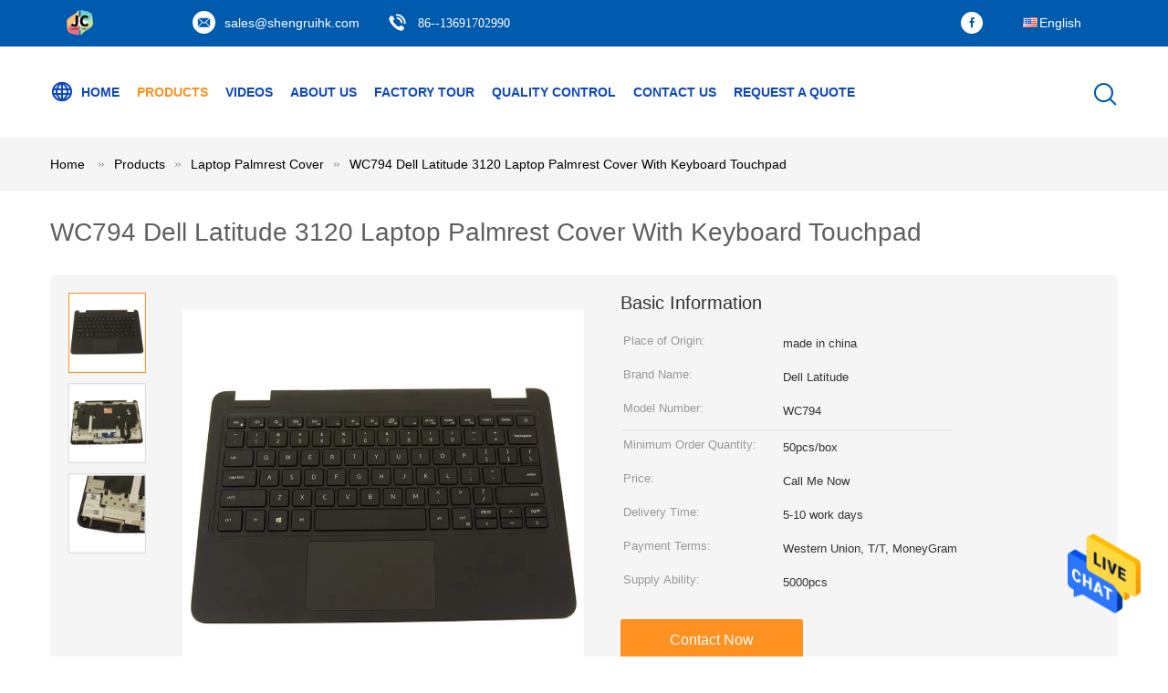

--- FILE ---
content_type: text/html
request_url: https://www.notebook-lcdscreen.com/sale-38900050-wc794-dell-latitude-3120-laptop-palmrest-cover-with-keyboard-touchpad.html
body_size: 22370
content:

<!DOCTYPE html>
<html  lang=en>
<head>
	<meta charset="utf-8">
	<meta http-equiv="X-UA-Compatible" content="IE=edge">
	<meta name="viewport" content="width=device-width, initial-scale=1">
    <link rel="alternate" href="//m.notebook-lcdscreen.com/sale-38900050-wc794-dell-latitude-3120-laptop-palmrest-cover-with-keyboard-touchpad.html" media="only screen and (max-width: 640px)" />
<style type="text/css">
/*<![CDATA[*/
.consent__cookie {position: fixed;top: 0;left: 0;width: 100%;height: 0%;z-index: 100000;}.consent__cookie_bg {position: fixed;top: 0;left: 0;width: 100%;height: 100%;background: #000;opacity: .6;display: none }.consent__cookie_rel {position: fixed;bottom:0;left: 0;width: 100%;background: #fff;display: -webkit-box;display: -ms-flexbox;display: flex;flex-wrap: wrap;padding: 24px 80px;-webkit-box-sizing: border-box;box-sizing: border-box;-webkit-box-pack: justify;-ms-flex-pack: justify;justify-content: space-between;-webkit-transition: all ease-in-out .3s;transition: all ease-in-out .3s }.consent__close {position: absolute;top: 20px;right: 20px;cursor: pointer }.consent__close svg {fill: #777 }.consent__close:hover svg {fill: #000 }.consent__cookie_box {flex: 1;word-break: break-word;}.consent__warm {color: #777;font-size: 16px;margin-bottom: 12px;line-height: 19px }.consent__title {color: #333;font-size: 20px;font-weight: 600;margin-bottom: 12px;line-height: 23px }.consent__itxt {color: #333;font-size: 14px;margin-bottom: 12px;display: -webkit-box;display: -ms-flexbox;display: flex;-webkit-box-align: center;-ms-flex-align: center;align-items: center }.consent__itxt i {display: -webkit-inline-box;display: -ms-inline-flexbox;display: inline-flex;width: 28px;height: 28px;border-radius: 50%;background: #e0f9e9;margin-right: 8px;-webkit-box-align: center;-ms-flex-align: center;align-items: center;-webkit-box-pack: center;-ms-flex-pack: center;justify-content: center }.consent__itxt svg {fill: #3ca860 }.consent__txt {color: #a6a6a6;font-size: 14px;margin-bottom: 8px;line-height: 17px }.consent__btns {display: -webkit-box;display: -ms-flexbox;display: flex;-webkit-box-orient: vertical;-webkit-box-direction: normal;-ms-flex-direction: column;flex-direction: column;-webkit-box-pack: center;-ms-flex-pack: center;justify-content: center;flex-shrink: 0;}.consent__btn {width: 280px;height: 40px;line-height: 40px;text-align: center;background: #3ca860;color: #fff;border-radius: 4px;margin: 8px 0;-webkit-box-sizing: border-box;box-sizing: border-box;cursor: pointer }.consent__btn:hover {background: #00823b }.consent__btn.empty {color: #3ca860;border: 1px solid #3ca860;background: #fff }.consent__btn.empty:hover {background: #3ca860;color: #fff }.open .consent__cookie_bg {display: block }.open .consent__cookie_rel {bottom: 0 }@media (max-width: 760px) {.consent__btns {width: 100%;align-items: center;}.consent__cookie_rel {padding: 20px 24px }}.consent__cookie.open {display: block;}.consent__cookie {display: none;}
/*]]>*/
</style>
<script type="text/javascript">
/*<![CDATA[*/

var colorUrl = '';
var query_string = ["Products","Detail"];
var customtplcolor = 99604;
/*]]>*/
</script>
<title>WC794 Dell Latitude 3120 Laptop Palmrest Cover With Keyboard Touchpad</title>
    <meta name="keywords" content="Laptop Palmrest Cover With Keyboard, WC794  Laptop Palmrest Cover, Dell Latitude 3120 Palmrest With Keyboard, Laptop Palmrest Cover" />
    <meta name="description" content="High quality WC794 Dell Latitude 3120 Laptop Palmrest Cover With Keyboard Touchpad from China, China's leading Laptop Palmrest Cover With Keyboard product, with strict quality control WC794  Laptop Palmrest Cover factories, producing high quality Dell Latitude 3120 Palmrest With Keyboard products." />
							<link hreflang="en" href="https://www.notebook-lcdscreen.com/sale-38900050-wc794-dell-latitude-3120-laptop-palmrest-cover-with-keyboard-touchpad.html" rel="alternate">
								<link hreflang="fr" href="https://french.notebook-lcdscreen.com/sale-38900050-wc794-dell-latitude-3120-laptop-palmrest-cover-with-keyboard-touchpad.html" rel="alternate">
								<link hreflang="de" href="https://german.notebook-lcdscreen.com/sale-38900050-wc794-dell-latitude-3120-laptop-palmrest-cover-with-keyboard-touchpad.html" rel="alternate">
								<link hreflang="it" href="https://italian.notebook-lcdscreen.com/sale-38900050-wc794-dell-latitude-3120-laptop-palmrest-cover-with-keyboard-touchpad.html" rel="alternate">
								<link hreflang="ru" href="https://russian.notebook-lcdscreen.com/sale-38900050-wc794-dell-latitude-3120-laptop-palmrest-cover-with-keyboard-touchpad.html" rel="alternate">
								<link hreflang="es" href="https://spanish.notebook-lcdscreen.com/sale-38900050-wc794-dell-latitude-3120-laptop-palmrest-cover-with-keyboard-touchpad.html" rel="alternate">
								<link hreflang="pt" href="https://portuguese.notebook-lcdscreen.com/sale-38900050-wc794-dell-latitude-3120-laptop-palmrest-cover-with-keyboard-touchpad.html" rel="alternate">
								<link hreflang="nl" href="https://dutch.notebook-lcdscreen.com/sale-38900050-wc794-dell-latitude-3120-laptop-palmrest-cover-with-keyboard-touchpad.html" rel="alternate">
								<link hreflang="el" href="https://greek.notebook-lcdscreen.com/sale-38900050-wc794-dell-latitude-3120-laptop-palmrest-cover-with-keyboard-touchpad.html" rel="alternate">
								<link hreflang="ja" href="https://japanese.notebook-lcdscreen.com/sale-38900050-wc794-dell-latitude-3120-laptop-palmrest-cover-with-keyboard-touchpad.html" rel="alternate">
								<link hreflang="ko" href="https://korean.notebook-lcdscreen.com/sale-38900050-wc794-dell-latitude-3120-laptop-palmrest-cover-with-keyboard-touchpad.html" rel="alternate">
				<link type='text/css' rel='stylesheet' href='/??/images/global.css,/photo/notebook-lcdscreen/sitetpl/style/common.css?ver=1678756382' media='all'>
			  <script type='text/javascript' src='/js/jquery.js'></script><script type="application/ld+json">[{"@context":"https:\/\/schema.org","@type":"Organization","name":"WC794 Dell Latitude 3120 Laptop Palmrest Cover With Keyboard Touchpad","description":"High quality WC794 Dell Latitude 3120 Laptop Palmrest Cover With Keyboard Touchpad from China, China's leading Laptop Palmrest Cover With Keyboard product, with strict quality control WC794  Laptop Palmrest Cover factories, producing high quality Dell Latitude 3120 Palmrest With Keyboard products.","url":"https:\/\/www.notebook-lcdscreen.com\/sale-38900050-wc794-dell-latitude-3120-laptop-palmrest-cover-with-keyboard-touchpad.html","logo":"\/logo.gif","address":{"@type":"PostalAddress","addressLocality":"China","addressRegion":"CN","postalCode":"999001","streetAddress":"A-3F ManHa Building,ZhenXin Rd. FuTian Dist. ShenZhen, China"},"email":"sales@shengruihk.com","sameAs":["https:\/\/www.facebook.com\/ShegnRuiLaptopLEDscreen\/"],"image":"\/photo\/cl145676724-shenzhen_shengchuang_jingcai_technology_co_ltd.jpg","telephone":"86--13691702990"},{"@context":"https:\/\/schema.org","@type":"BreadcrumbList","itemListElement":[{"@type":"ListItem","position":2,"name":"Laptop Palmrest Cover","item":"https:\/\/www.notebook-lcdscreen.com\/supplier-4113034-laptop-palmrest-cover"},{"@type":"ListItem","position":3,"name":"WC794 Dell Latitude 3120 Laptop Palmrest Cover With Keyboard Touchpad","item":"https:\/\/www.notebook-lcdscreen.com\/sale-38900050-wc794-dell-latitude-3120-laptop-palmrest-cover-with-keyboard-touchpad.html"},{"@type":"ListItem","position":1,"name":"Home","item":"https:\/\/www.notebook-lcdscreen.com\/index.html"}]},{"@context":"http:\/\/schema.org\/","@type":"Product","category":"Laptop Palmrest Cover","name":"WC794 Dell Latitude 3120 Laptop Palmrest Cover With Keyboard Touchpad","url":"\/sale-38900050-wc794-dell-latitude-3120-laptop-palmrest-cover-with-keyboard-touchpad.html","image":["\/photo\/pl153728683-wc794_dell_latitude_3120_laptop_palmrest_cover_with_keyboard_touchpad.jpg","\/photo\/pl153728681-wc794_dell_latitude_3120_laptop_palmrest_cover_with_keyboard_touchpad.jpg","\/photo\/pl153728682-wc794_dell_latitude_3120_laptop_palmrest_cover_with_keyboard_touchpad.jpg"],"description":"High quality WC794 Dell Latitude 3120 Laptop Palmrest Cover With Keyboard Touchpad from China, China's leading Laptop Palmrest Cover With Keyboard product, with strict quality control WC794  Laptop Palmrest Cover factories, producing high quality Dell Latitude 3120 Palmrest With Keyboard products.","brand":{"@type":"Brand","name":"Dell Latitude"},"sku":"WC794","model":"WC794","manufacturer":{"@type":"Organization","legalName":"Shenzhen Shengchuang Jingcai Technology Co., Ltd.","address":{"@type":"PostalAddress","addressCountry":"China","addressLocality":"A-3F ManHa Building,ZhenXin Rd. FuTian Dist. ShenZhen, China"}},"review":{"@type":"Review","reviewRating":{"@type":"Rating","ratingValue":5},"author":{"@type":"Person","name":"Ms. Luo"}},"aggregateRating":{"@type":"aggregateRating","ratingValue":5,"reviewCount":100,"name":"Overall Rating"},"offers":[{"@type":"AggregateOffer","offerCount":"50","highPrice":"Negotiable","lowPrice":"0.01","priceCurrency":"USD"}]}]</script></head>
<body>
<img src="/logo.gif" style="display:none"/>
    <div id="floatAd" style="z-index: 110000;position:absolute;right:30px;bottom:60px;height:79px;display: block;">
                                <a href="/webim/webim_tab.html" rel="nofollow" onclick= 'setwebimCookie(102624,38900050,0);' target="_blank">
            <img style="width: 80px;cursor: pointer;" alt='Send Message' src="/images/floatimage_chat.gif"/>
        </a>
                                </div>
<a style="display: none!important;" title="Shenzhen Shengchuang Jingcai Technology Co., Ltd." class="float-inquiry" href="/contactnow.html" onclick='setinquiryCookie("{\"showproduct\":1,\"pid\":\"38900050\",\"name\":\"WC794 Dell Latitude 3120 Laptop Palmrest Cover With Keyboard Touchpad\",\"source_url\":\"\\/sale-38900050-wc794-dell-latitude-3120-laptop-palmrest-cover-with-keyboard-touchpad.html\",\"picurl\":\"\\/photo\\/pd153728683-wc794_dell_latitude_3120_laptop_palmrest_cover_with_keyboard_touchpad.jpg\",\"propertyDetail\":[[\"Application\",\"WC794\"],[\"Product Name\",\"Palmrest Touchpad with Keyboard\"],[\"Model No.\",\"Dell Latitude 3120\"],[\"Warranty\",\"90 Days\"]],\"company_name\":null,\"picurl_c\":\"\\/photo\\/pc153728683-wc794_dell_latitude_3120_laptop_palmrest_cover_with_keyboard_touchpad.jpg\",\"price\":\"Call Me Now\",\"username\":\"sales\",\"viewTime\":\"Last Login : 1 hours 03 minutes ago\",\"subject\":\"Can you supply WC794 Dell Latitude 3120 Laptop Palmrest Cover With Keyboard Touchpad for us\",\"countrycode\":\"US\"}");'></a>
<script>
    function getCookie(name) {
        var arr = document.cookie.match(new RegExp("(^| )" + name + "=([^;]*)(;|$)"));
        if (arr != null) {
            return unescape(arr[2]);
        }
        return null;
    }
    var is_new_mjy = '0';
    if (is_new_mjy==1 && isMobileDevice() && getCookie('webim_login_name') && getCookie('webim_buyer_id') && getCookie('webim_286512_seller_id')) {
        document.getElementById("floatAd").style.display = "none";
    }
    // 检测是否是移动端访问
    function isMobileDevice() {
        return /Android|webOS|iPhone|iPad|iPod|BlackBerry|IEMobile|Opera Mini/i.test(navigator.userAgent);
    }

</script>
<script>
var originProductInfo = '';
var originProductInfo = {"showproduct":1,"pid":"38900050","name":"WC794 Dell Latitude 3120 Laptop Palmrest Cover With Keyboard Touchpad","source_url":"\/sale-38900050-wc794-dell-latitude-3120-laptop-palmrest-cover-with-keyboard-touchpad.html","picurl":"\/photo\/pd153728683-wc794_dell_latitude_3120_laptop_palmrest_cover_with_keyboard_touchpad.jpg","propertyDetail":[["Application","WC794"],["Product Name","Palmrest Touchpad with Keyboard"],["Model No.","Dell Latitude 3120"],["Warranty","90 Days"]],"company_name":null,"picurl_c":"\/photo\/pc153728683-wc794_dell_latitude_3120_laptop_palmrest_cover_with_keyboard_touchpad.jpg","price":"Call Me Now","username":"sales","viewTime":"Last Login : 3 hours 03 minutes ago","subject":"What is the CIF price on your WC794 Dell Latitude 3120 Laptop Palmrest Cover With Keyboard Touchpad","countrycode":"US"};
var save_url = "/contactsave.html";
var update_url = "/updateinquiry.html";
var productInfo = {};
var defaulProductInfo = {};
var myDate = new Date();
var curDate = myDate.getFullYear()+'-'+(parseInt(myDate.getMonth())+1)+'-'+myDate.getDate();
var message = '';
var default_pop = 1;
var leaveMessageDialog = document.getElementsByClassName('leave-message-dialog')[0]; // 获取弹层
var _$$ = function (dom) {
    return document.querySelectorAll(dom);
};
resInfo = originProductInfo;
defaulProductInfo.pid = resInfo['pid'];
defaulProductInfo.productName = resInfo['name'];
defaulProductInfo.productInfo = resInfo['propertyDetail'];
defaulProductInfo.productImg = resInfo['picurl_c'];
defaulProductInfo.subject = resInfo['subject'];
defaulProductInfo.productImgAlt = resInfo['name'];
var inquirypopup_tmp = 1;
var message = 'Dear,'+'\r\n'+"I am interested in"+' '+trim(resInfo['name'])+", could you send me more details such as type, size, MOQ, material, etc."+'\r\n'+"Thanks!"+'\r\n'+"Waiting for your reply.";
var message_1 = 'Dear,'+'\r\n'+"I am interested in"+' '+trim(resInfo['name'])+", could you send me more details such as type, size, MOQ, material, etc."+'\r\n'+"Thanks!"+'\r\n'+"Waiting for your reply.";
var message_2 = 'Hello,'+'\r\n'+"I am looking for"+' '+trim(resInfo['name'])+", please send me the price, specification and picture."+'\r\n'+"Your swift response will be highly appreciated."+'\r\n'+"Feel free to contact me for more information."+'\r\n'+"Thanks a lot.";
var message_3 = 'Hello,'+'\r\n'+trim(resInfo['name'])+' '+"meets my expectations."+'\r\n'+"Please give me the best price and some other product information."+'\r\n'+"Feel free to contact me via my mail."+'\r\n'+"Thanks a lot.";

var message_4 = 'Dear,'+'\r\n'+"What is the FOB price on your"+' '+trim(resInfo['name'])+'?'+'\r\n'+"Which is the nearest port name?"+'\r\n'+"Please reply me as soon as possible, it would be better to share further information."+'\r\n'+"Regards!";
var message_5 = 'Hi there,'+'\r\n'+"I am very interested in your"+' '+trim(resInfo['name'])+'.'+'\r\n'+"Please send me your product details."+'\r\n'+"Looking forward to your quick reply."+'\r\n'+"Feel free to contact me by mail."+'\r\n'+"Regards!";

var message_6 = 'Dear,'+'\r\n'+"Please provide us with information about your"+' '+trim(resInfo['name'])+", such as type, size, material, and of course the best price."+'\r\n'+"Looking forward to your quick reply."+'\r\n'+"Thank you!";
var message_7 = 'Dear,'+'\r\n'+"Can you supply"+' '+trim(resInfo['name'])+" for us?"+'\r\n'+"First we want a price list and some product details."+'\r\n'+"I hope to get reply asap and look forward to cooperation."+'\r\n'+"Thank you very much.";
var message_8 = 'hi,'+'\r\n'+"I am looking for"+' '+trim(resInfo['name'])+", please give me some more detailed product information."+'\r\n'+"I look forward to your reply."+'\r\n'+"Thank you!";
var message_9 = 'Hello,'+'\r\n'+"Your"+' '+trim(resInfo['name'])+" meets my requirements very well."+'\r\n'+"Please send me the price, specification, and similar model will be OK."+'\r\n'+"Feel free to chat with me."+'\r\n'+"Thanks!";
var message_10 = 'Dear,'+'\r\n'+"I want to know more about the details and quotation of"+' '+trim(resInfo['name'])+'.'+'\r\n'+"Feel free to contact me."+'\r\n'+"Regards!";

var r = getRandom(1,10);

defaulProductInfo.message = eval("message_"+r);

var mytAjax = {

    post: function(url, data, fn) {
        var xhr = new XMLHttpRequest();
        xhr.open("POST", url, true);
        xhr.setRequestHeader("Content-Type", "application/x-www-form-urlencoded;charset=UTF-8");
        xhr.setRequestHeader("X-Requested-With", "XMLHttpRequest");
        xhr.setRequestHeader('Content-Type','text/plain;charset=UTF-8');
        xhr.onreadystatechange = function() {
            if(xhr.readyState == 4 && (xhr.status == 200 || xhr.status == 304)) {
                fn.call(this, xhr.responseText);
            }
        };
        xhr.send(data);
    },

    postform: function(url, data, fn) {
        var xhr = new XMLHttpRequest();
        xhr.open("POST", url, true);
        xhr.setRequestHeader("X-Requested-With", "XMLHttpRequest");
        xhr.onreadystatechange = function() {
            if(xhr.readyState == 4 && (xhr.status == 200 || xhr.status == 304)) {
                fn.call(this, xhr.responseText);
            }
        };
        xhr.send(data);
    }
};
window.onload = function(){
    leaveMessageDialog = document.getElementsByClassName('leave-message-dialog')[0];
    if (window.localStorage.recordDialogStatus=='undefined' || (window.localStorage.recordDialogStatus!='undefined' && window.localStorage.recordDialogStatus != curDate)) {
        setTimeout(function(){
            if(parseInt(inquirypopup_tmp%10) == 1){
                creatDialog(defaulProductInfo, 1);
            }
        }, 6000);
    }
};
function trim(str)
{
    str = str.replace(/(^\s*)/g,"");
    return str.replace(/(\s*$)/g,"");
};
function getRandom(m,n){
    var num = Math.floor(Math.random()*(m - n) + n);
    return num;
};
function strBtn(param) {

    var starattextarea = document.getElementById("textareamessage").value.length;
    var email = document.getElementById("startEmail").value;

    var default_tip = document.querySelectorAll(".watermark_container").length;
    if (20 < starattextarea && starattextarea < 3000) {
        if(default_tip>0){
            document.getElementById("textareamessage1").parentNode.parentNode.nextElementSibling.style.display = "none";
        }else{
            document.getElementById("textareamessage1").parentNode.nextElementSibling.style.display = "none";
        }

    } else {
        if(default_tip>0){
            document.getElementById("textareamessage1").parentNode.parentNode.nextElementSibling.style.display = "block";
        }else{
            document.getElementById("textareamessage1").parentNode.nextElementSibling.style.display = "block";
        }

        return;
    }

    var re = /^([a-zA-Z0-9_-])+@([a-zA-Z0-9_-])+\.([a-zA-Z0-9_-])+/i;/*邮箱不区分大小写*/
    if (!re.test(email)) {
        document.getElementById("startEmail").nextElementSibling.style.display = "block";
        return;
    } else {
        document.getElementById("startEmail").nextElementSibling.style.display = "none";
    }

    var subject = document.getElementById("pop_subject").value;
    var pid = document.getElementById("pop_pid").value;
    var message = document.getElementById("textareamessage").value;
    var sender_email = document.getElementById("startEmail").value;
    var tel = '';
    if (document.getElementById("tel0") != undefined && document.getElementById("tel0") != '')
        tel = document.getElementById("tel0").value;
    var form_serialize = '&tel='+tel;

    form_serialize = form_serialize.replace(/\+/g, "%2B");
    mytAjax.post(save_url,"pid="+pid+"&subject="+subject+"&email="+sender_email+"&message="+(message)+form_serialize,function(res){
        var mes = JSON.parse(res);
        if(mes.status == 200){
            var iid = mes.iid;
            document.getElementById("pop_iid").value = iid;
            document.getElementById("pop_uuid").value = mes.uuid;

            if(typeof gtag_report_conversion === "function"){
                gtag_report_conversion();//执行统计js代码
            }
            if(typeof fbq === "function"){
                fbq('track','Purchase');//执行统计js代码
            }
        }
    });
    for (var index = 0; index < document.querySelectorAll(".dialog-content-pql").length; index++) {
        document.querySelectorAll(".dialog-content-pql")[index].style.display = "none";
    };
    $('#idphonepql').val(tel);
    document.getElementById("dialog-content-pql-id").style.display = "block";
    ;
};
function twoBtnOk(param) {

    var selectgender = document.getElementById("Mr").innerHTML;
    var iid = document.getElementById("pop_iid").value;
    var sendername = document.getElementById("idnamepql").value;
    var senderphone = document.getElementById("idphonepql").value;
    var sendercname = document.getElementById("idcompanypql").value;
    var uuid = document.getElementById("pop_uuid").value;
    var gender = 2;
    if(selectgender == 'Mr.') gender = 0;
    if(selectgender == 'Mrs.') gender = 1;
    var pid = document.getElementById("pop_pid").value;
    var form_serialize = '';

        form_serialize = form_serialize.replace(/\+/g, "%2B");

    mytAjax.post(update_url,"iid="+iid+"&gender="+gender+"&uuid="+uuid+"&name="+(sendername)+"&tel="+(senderphone)+"&company="+(sendercname)+form_serialize,function(res){});

    for (var index = 0; index < document.querySelectorAll(".dialog-content-pql").length; index++) {
        document.querySelectorAll(".dialog-content-pql")[index].style.display = "none";
    };
    document.getElementById("dialog-content-pql-ok").style.display = "block";

};
function toCheckMust(name) {
    $('#'+name+'error').hide();
}
function handClidk(param) {
    var starattextarea = document.getElementById("textareamessage1").value.length;
    var email = document.getElementById("startEmail1").value;
    var default_tip = document.querySelectorAll(".watermark_container").length;
    if (20 < starattextarea && starattextarea < 3000) {
        if(default_tip>0){
            document.getElementById("textareamessage1").parentNode.parentNode.nextElementSibling.style.display = "none";
        }else{
            document.getElementById("textareamessage1").parentNode.nextElementSibling.style.display = "none";
        }

    } else {
        if(default_tip>0){
            document.getElementById("textareamessage1").parentNode.parentNode.nextElementSibling.style.display = "block";
        }else{
            document.getElementById("textareamessage1").parentNode.nextElementSibling.style.display = "block";
        }

        return;
    }

    var re = /^([a-zA-Z0-9_-])+@([a-zA-Z0-9_-])+\.([a-zA-Z0-9_-])+/i;
    if (!re.test(email)) {
        document.getElementById("startEmail1").nextElementSibling.style.display = "block";
        return;
    } else {
        document.getElementById("startEmail1").nextElementSibling.style.display = "none";
    }

    var subject = document.getElementById("pop_subject").value;
    var pid = document.getElementById("pop_pid").value;
    var message = document.getElementById("textareamessage1").value;
    var sender_email = document.getElementById("startEmail1").value;
    var form_serialize = tel = '';
    if (document.getElementById("tel1") != undefined && document.getElementById("tel1") != '')
        tel = document.getElementById("tel1").value;
        mytAjax.post(save_url,"email="+sender_email+"&tel="+tel+"&pid="+pid+"&message="+message+"&subject="+subject+form_serialize,function(res){

        var mes = JSON.parse(res);
        if(mes.status == 200){
            var iid = mes.iid;
            document.getElementById("pop_iid").value = iid;
            document.getElementById("pop_uuid").value = mes.uuid;
            if(typeof gtag_report_conversion === "function"){
                gtag_report_conversion();//执行统计js代码
            }
        }

    });
    for (var index = 0; index < document.querySelectorAll(".dialog-content-pql").length; index++) {
        document.querySelectorAll(".dialog-content-pql")[index].style.display = "none";
    };
    $('#idphonepql').val(tel);
    document.getElementById("dialog-content-pql-id").style.display = "block";

};
window.addEventListener('load', function () {
    $('.checkbox-wrap label').each(function(){
        if($(this).find('input').prop('checked')){
            $(this).addClass('on')
        }else {
            $(this).removeClass('on')
        }
    })
    $(document).on('click', '.checkbox-wrap label' , function(ev){
        if (ev.target.tagName.toUpperCase() != 'INPUT') {
            $(this).toggleClass('on')
        }
    })
})
function handDialog(pdata) {
    data = JSON.parse(pdata);
    productInfo.productName = data.productName;
    productInfo.productInfo = data.productInfo;
    productInfo.productImg = data.productImg;
    productInfo.subject = data.subject;

    var message = 'Dear,'+'\r\n'+"I am interested in"+' '+trim(data.productName)+", could you send me more details such as type, size, quantity, material, etc."+'\r\n'+"Thanks!"+'\r\n'+"Waiting for your reply.";

    var message = 'Dear,'+'\r\n'+"I am interested in"+' '+trim(data.productName)+", could you send me more details such as type, size, MOQ, material, etc."+'\r\n'+"Thanks!"+'\r\n'+"Waiting for your reply.";
    var message_1 = 'Dear,'+'\r\n'+"I am interested in"+' '+trim(data.productName)+", could you send me more details such as type, size, MOQ, material, etc."+'\r\n'+"Thanks!"+'\r\n'+"Waiting for your reply.";
    var message_2 = 'Hello,'+'\r\n'+"I am looking for"+' '+trim(data.productName)+", please send me the price, specification and picture."+'\r\n'+"Your swift response will be highly appreciated."+'\r\n'+"Feel free to contact me for more information."+'\r\n'+"Thanks a lot.";
    var message_3 = 'Hello,'+'\r\n'+trim(data.productName)+' '+"meets my expectations."+'\r\n'+"Please give me the best price and some other product information."+'\r\n'+"Feel free to contact me via my mail."+'\r\n'+"Thanks a lot.";

    var message_4 = 'Dear,'+'\r\n'+"What is the FOB price on your"+' '+trim(data.productName)+'?'+'\r\n'+"Which is the nearest port name?"+'\r\n'+"Please reply me as soon as possible, it would be better to share further information."+'\r\n'+"Regards!";
    var message_5 = 'Hi there,'+'\r\n'+"I am very interested in your"+' '+trim(data.productName)+'.'+'\r\n'+"Please send me your product details."+'\r\n'+"Looking forward to your quick reply."+'\r\n'+"Feel free to contact me by mail."+'\r\n'+"Regards!";

    var message_6 = 'Dear,'+'\r\n'+"Please provide us with information about your"+' '+trim(data.productName)+", such as type, size, material, and of course the best price."+'\r\n'+"Looking forward to your quick reply."+'\r\n'+"Thank you!";
    var message_7 = 'Dear,'+'\r\n'+"Can you supply"+' '+trim(data.productName)+" for us?"+'\r\n'+"First we want a price list and some product details."+'\r\n'+"I hope to get reply asap and look forward to cooperation."+'\r\n'+"Thank you very much.";
    var message_8 = 'hi,'+'\r\n'+"I am looking for"+' '+trim(data.productName)+", please give me some more detailed product information."+'\r\n'+"I look forward to your reply."+'\r\n'+"Thank you!";
    var message_9 = 'Hello,'+'\r\n'+"Your"+' '+trim(data.productName)+" meets my requirements very well."+'\r\n'+"Please send me the price, specification, and similar model will be OK."+'\r\n'+"Feel free to chat with me."+'\r\n'+"Thanks!";
    var message_10 = 'Dear,'+'\r\n'+"I want to know more about the details and quotation of"+' '+trim(data.productName)+'.'+'\r\n'+"Feel free to contact me."+'\r\n'+"Regards!";

    var r = getRandom(1,10);

    productInfo.message = eval("message_"+r);
    if(parseInt(inquirypopup_tmp/10) == 1){
        productInfo.message = "";
    }
    productInfo.pid = data.pid;
    creatDialog(productInfo, 2);
};

function closepql(param) {

    leaveMessageDialog.style.display = 'none';
};

function closepql2(param) {

    for (var index = 0; index < document.querySelectorAll(".dialog-content-pql").length; index++) {
        document.querySelectorAll(".dialog-content-pql")[index].style.display = "none";
    };
    document.getElementById("dialog-content-pql-ok").style.display = "block";
};

function initProduct(productInfo,type){

    productInfo.productName = unescape(productInfo.productName);
    productInfo.message = unescape(productInfo.message);

    leaveMessageDialog = document.getElementsByClassName('leave-message-dialog')[0];
    leaveMessageDialog.style.display = "block";
    if(type == 3){
        var popinquiryemail = document.getElementById("popinquiryemail").value;
        _$$("#startEmail1")[0].value = popinquiryemail;
    }else{
        _$$("#startEmail1")[0].value = "";
    }
    _$$("#startEmail")[0].value = "";
    _$$("#idnamepql")[0].value = "";
    _$$("#idphonepql")[0].value = "";
    _$$("#idcompanypql")[0].value = "";

    _$$("#pop_pid")[0].value = productInfo.pid;
    _$$("#pop_subject")[0].value = productInfo.subject;
    
    if(parseInt(inquirypopup_tmp/10) == 1){
        productInfo.message = "";
    }

    _$$("#textareamessage1")[0].value = productInfo.message;
    _$$("#textareamessage")[0].value = productInfo.message;

    _$$("#dialog-content-pql-id .titlep")[0].innerHTML = productInfo.productName;
    _$$("#dialog-content-pql-id img")[0].setAttribute("src", productInfo.productImg);
    _$$("#dialog-content-pql-id img")[0].setAttribute("alt", productInfo.productImgAlt);

    _$$("#dialog-content-pql-id-hand img")[0].setAttribute("src", productInfo.productImg);
    _$$("#dialog-content-pql-id-hand img")[0].setAttribute("alt", productInfo.productImgAlt);
    _$$("#dialog-content-pql-id-hand .titlep")[0].innerHTML = productInfo.productName;

    if (productInfo.productInfo.length > 0) {
        var ul2, ul;
        ul = document.createElement("ul");
        for (var index = 0; index < productInfo.productInfo.length; index++) {
            var el = productInfo.productInfo[index];
            var li = document.createElement("li");
            var span1 = document.createElement("span");
            span1.innerHTML = el[0] + ":";
            var span2 = document.createElement("span");
            span2.innerHTML = el[1];
            li.appendChild(span1);
            li.appendChild(span2);
            ul.appendChild(li);

        }
        ul2 = ul.cloneNode(true);
        if (type === 1) {
            _$$("#dialog-content-pql-id .left")[0].replaceChild(ul, _$$("#dialog-content-pql-id .left ul")[0]);
        } else {
            _$$("#dialog-content-pql-id-hand .left")[0].replaceChild(ul2, _$$("#dialog-content-pql-id-hand .left ul")[0]);
            _$$("#dialog-content-pql-id .left")[0].replaceChild(ul, _$$("#dialog-content-pql-id .left ul")[0]);
        }
    };
    for (var index = 0; index < _$$("#dialog-content-pql-id .right ul li").length; index++) {
        _$$("#dialog-content-pql-id .right ul li")[index].addEventListener("click", function (params) {
            _$$("#dialog-content-pql-id .right #Mr")[0].innerHTML = this.innerHTML
        }, false)

    };

};
function closeInquiryCreateDialog() {
    document.getElementById("xuanpan_dialog_box_pql").style.display = "none";
};
function showInquiryCreateDialog() {
    document.getElementById("xuanpan_dialog_box_pql").style.display = "block";
};
function submitPopInquiry(){
    var message = document.getElementById("inquiry_message").value;
    var email = document.getElementById("inquiry_email").value;
    var subject = defaulProductInfo.subject;
    var pid = defaulProductInfo.pid;
    if (email === undefined) {
        showInquiryCreateDialog();
        document.getElementById("inquiry_email").style.border = "1px solid red";
        return false;
    };
    if (message === undefined) {
        showInquiryCreateDialog();
        document.getElementById("inquiry_message").style.border = "1px solid red";
        return false;
    };
    if (email.search(/^\w+((-\w+)|(\.\w+))*\@[A-Za-z0-9]+((\.|-)[A-Za-z0-9]+)*\.[A-Za-z0-9]+$/) == -1) {
        document.getElementById("inquiry_email").style.border= "1px solid red";
        showInquiryCreateDialog();
        return false;
    } else {
        document.getElementById("inquiry_email").style.border= "";
    };
    if (message.length < 20 || message.length >3000) {
        showInquiryCreateDialog();
        document.getElementById("inquiry_message").style.border = "1px solid red";
        return false;
    } else {
        document.getElementById("inquiry_message").style.border = "";
    };
    var tel = '';
    if (document.getElementById("tel") != undefined && document.getElementById("tel") != '')
        tel = document.getElementById("tel").value;

    mytAjax.post(save_url,"pid="+pid+"&subject="+subject+"&email="+email+"&message="+(message)+'&tel='+tel,function(res){
        var mes = JSON.parse(res);
        if(mes.status == 200){
            var iid = mes.iid;
            document.getElementById("pop_iid").value = iid;
            document.getElementById("pop_uuid").value = mes.uuid;

        }
    });
    initProduct(defaulProductInfo);
    for (var index = 0; index < document.querySelectorAll(".dialog-content-pql").length; index++) {
        document.querySelectorAll(".dialog-content-pql")[index].style.display = "none";
    };
    $('#idphonepql').val(tel);
    document.getElementById("dialog-content-pql-id").style.display = "block";

};

//带附件上传
function submitPopInquiryfile(email_id,message_id,check_sort,name_id,phone_id,company_id,attachments){

    if(typeof(check_sort) == 'undefined'){
        check_sort = 0;
    }
    var message = document.getElementById(message_id).value;
    var email = document.getElementById(email_id).value;
    var attachments = document.getElementById(attachments).value;
    if(typeof(name_id) !== 'undefined' && name_id != ""){
        var name  = document.getElementById(name_id).value;
    }
    if(typeof(phone_id) !== 'undefined' && phone_id != ""){
        var phone = document.getElementById(phone_id).value;
    }
    if(typeof(company_id) !== 'undefined' && company_id != ""){
        var company = document.getElementById(company_id).value;
    }
    var subject = defaulProductInfo.subject;
    var pid = defaulProductInfo.pid;

    if(check_sort == 0){
        if (email === undefined) {
            showInquiryCreateDialog();
            document.getElementById(email_id).style.border = "1px solid red";
            return false;
        };
        if (message === undefined) {
            showInquiryCreateDialog();
            document.getElementById(message_id).style.border = "1px solid red";
            return false;
        };

        if (email.search(/^\w+((-\w+)|(\.\w+))*\@[A-Za-z0-9]+((\.|-)[A-Za-z0-9]+)*\.[A-Za-z0-9]+$/) == -1) {
            document.getElementById(email_id).style.border= "1px solid red";
            showInquiryCreateDialog();
            return false;
        } else {
            document.getElementById(email_id).style.border= "";
        };
        if (message.length < 20 || message.length >3000) {
            showInquiryCreateDialog();
            document.getElementById(message_id).style.border = "1px solid red";
            return false;
        } else {
            document.getElementById(message_id).style.border = "";
        };
    }else{

        if (message === undefined) {
            showInquiryCreateDialog();
            document.getElementById(message_id).style.border = "1px solid red";
            return false;
        };

        if (email === undefined) {
            showInquiryCreateDialog();
            document.getElementById(email_id).style.border = "1px solid red";
            return false;
        };

        if (message.length < 20 || message.length >3000) {
            showInquiryCreateDialog();
            document.getElementById(message_id).style.border = "1px solid red";
            return false;
        } else {
            document.getElementById(message_id).style.border = "";
        };

        if (email.search(/^\w+((-\w+)|(\.\w+))*\@[A-Za-z0-9]+((\.|-)[A-Za-z0-9]+)*\.[A-Za-z0-9]+$/) == -1) {
            document.getElementById(email_id).style.border= "1px solid red";
            showInquiryCreateDialog();
            return false;
        } else {
            document.getElementById(email_id).style.border= "";
        };

    };

    mytAjax.post(save_url,"pid="+pid+"&subject="+subject+"&email="+email+"&message="+message+"&company="+company+"&attachments="+attachments,function(res){
        var mes = JSON.parse(res);
        if(mes.status == 200){
            var iid = mes.iid;
            document.getElementById("pop_iid").value = iid;
            document.getElementById("pop_uuid").value = mes.uuid;

            if(typeof gtag_report_conversion === "function"){
                gtag_report_conversion();//执行统计js代码
            }
            if(typeof fbq === "function"){
                fbq('track','Purchase');//执行统计js代码
            }
        }
    });
    initProduct(defaulProductInfo);

    if(name !== undefined && name != ""){
        _$$("#idnamepql")[0].value = name;
    }

    if(phone !== undefined && phone != ""){
        _$$("#idphonepql")[0].value = phone;
    }

    if(company !== undefined && company != ""){
        _$$("#idcompanypql")[0].value = company;
    }

    for (var index = 0; index < document.querySelectorAll(".dialog-content-pql").length; index++) {
        document.querySelectorAll(".dialog-content-pql")[index].style.display = "none";
    };
    document.getElementById("dialog-content-pql-id").style.display = "block";

};
function submitPopInquiryByParam(email_id,message_id,check_sort,name_id,phone_id,company_id){

    if(typeof(check_sort) == 'undefined'){
        check_sort = 0;
    }

    var senderphone = '';
    var message = document.getElementById(message_id).value;
    var email = document.getElementById(email_id).value;
    if(typeof(name_id) !== 'undefined' && name_id != ""){
        var name  = document.getElementById(name_id).value;
    }
    if(typeof(phone_id) !== 'undefined' && phone_id != ""){
        var phone = document.getElementById(phone_id).value;
        senderphone = phone;
    }
    if(typeof(company_id) !== 'undefined' && company_id != ""){
        var company = document.getElementById(company_id).value;
    }
    var subject = defaulProductInfo.subject;
    var pid = defaulProductInfo.pid;

    if(check_sort == 0){
        if (email === undefined) {
            showInquiryCreateDialog();
            document.getElementById(email_id).style.border = "1px solid red";
            return false;
        };
        if (message === undefined) {
            showInquiryCreateDialog();
            document.getElementById(message_id).style.border = "1px solid red";
            return false;
        };

        if (email.search(/^\w+((-\w+)|(\.\w+))*\@[A-Za-z0-9]+((\.|-)[A-Za-z0-9]+)*\.[A-Za-z0-9]+$/) == -1) {
            document.getElementById(email_id).style.border= "1px solid red";
            showInquiryCreateDialog();
            return false;
        } else {
            document.getElementById(email_id).style.border= "";
        };
        if (message.length < 20 || message.length >3000) {
            showInquiryCreateDialog();
            document.getElementById(message_id).style.border = "1px solid red";
            return false;
        } else {
            document.getElementById(message_id).style.border = "";
        };
    }else{

        if (message === undefined) {
            showInquiryCreateDialog();
            document.getElementById(message_id).style.border = "1px solid red";
            return false;
        };

        if (email === undefined) {
            showInquiryCreateDialog();
            document.getElementById(email_id).style.border = "1px solid red";
            return false;
        };

        if (message.length < 20 || message.length >3000) {
            showInquiryCreateDialog();
            document.getElementById(message_id).style.border = "1px solid red";
            return false;
        } else {
            document.getElementById(message_id).style.border = "";
        };

        if (email.search(/^\w+((-\w+)|(\.\w+))*\@[A-Za-z0-9]+((\.|-)[A-Za-z0-9]+)*\.[A-Za-z0-9]+$/) == -1) {
            document.getElementById(email_id).style.border= "1px solid red";
            showInquiryCreateDialog();
            return false;
        } else {
            document.getElementById(email_id).style.border= "";
        };

    };

    var productsku = "";
    if($("#product_sku").length > 0){
        productsku = $("#product_sku").html();
    }

    mytAjax.post(save_url,"tel="+senderphone+"&pid="+pid+"&subject="+subject+"&email="+email+"&message="+message+"&messagesku="+encodeURI(productsku),function(res){
        var mes = JSON.parse(res);
        if(mes.status == 200){
            var iid = mes.iid;
            document.getElementById("pop_iid").value = iid;
            document.getElementById("pop_uuid").value = mes.uuid;

            if(typeof gtag_report_conversion === "function"){
                gtag_report_conversion();//执行统计js代码
            }
            if(typeof fbq === "function"){
                fbq('track','Purchase');//执行统计js代码
            }
        }
    });
    initProduct(defaulProductInfo);

    if(name !== undefined && name != ""){
        _$$("#idnamepql")[0].value = name;
    }

    if(phone !== undefined && phone != ""){
        _$$("#idphonepql")[0].value = phone;
    }

    if(company !== undefined && company != ""){
        _$$("#idcompanypql")[0].value = company;
    }

    for (var index = 0; index < document.querySelectorAll(".dialog-content-pql").length; index++) {
        document.querySelectorAll(".dialog-content-pql")[index].style.display = "none";

    };
    document.getElementById("dialog-content-pql-id").style.display = "block";

};
function creatDialog(productInfo, type) {

    if(type == 1){
        if(default_pop != 1){
            return false;
        }
        window.localStorage.recordDialogStatus = curDate;
    }else{
        default_pop = 0;
    }
    initProduct(productInfo, type);
    if (type === 1) {
        // 自动弹出
        for (var index = 0; index < document.querySelectorAll(".dialog-content-pql").length; index++) {

            document.querySelectorAll(".dialog-content-pql")[index].style.display = "none";
        };
        document.getElementById("dialog-content-pql").style.display = "block";
    } else {
        // 手动弹出
        for (var index = 0; index < document.querySelectorAll(".dialog-content-pql").length; index++) {
            document.querySelectorAll(".dialog-content-pql")[index].style.display = "none";
        };
        document.getElementById("dialog-content-pql-id-hand").style.display = "block";
    }
}

//带邮箱信息打开询盘框 emailtype=1表示带入邮箱
function openDialog(emailtype){
    var type = 2;//不带入邮箱，手动弹出
    if(emailtype == 1){
        var popinquiryemail = document.getElementById("popinquiryemail").value;
        var re = /^([a-zA-Z0-9_-])+@([a-zA-Z0-9_-])+\.([a-zA-Z0-9_-])+/i;
        if (!re.test(popinquiryemail)) {
            //前端提示样式;
            showInquiryCreateDialog();
            document.getElementById("popinquiryemail").style.border = "1px solid red";
            return false;
        } else {
            //前端提示样式;
        }
        var type = 3;
    }
    creatDialog(defaulProductInfo,type);
}

//上传附件
function inquiryUploadFile(){
    var fileObj = document.querySelector("#fileId").files[0];
    //构建表单数据
    var formData = new FormData();
    var filesize = fileObj.size;
    if(filesize > 10485760 || filesize == 0) {
        document.getElementById("filetips").style.display = "block";
        return false;
    }else {
        document.getElementById("filetips").style.display = "none";
    }
    formData.append('popinquiryfile', fileObj);
    document.getElementById("quotefileform").reset();
    var save_url = "/inquiryuploadfile.html";
    mytAjax.postform(save_url,formData,function(res){
        var mes = JSON.parse(res);
        if(mes.status == 200){
            document.getElementById("uploader-file-info").innerHTML = document.getElementById("uploader-file-info").innerHTML + "<span class=op>"+mes.attfile.name+"<a class=delatt id=att"+mes.attfile.id+" onclick=delatt("+mes.attfile.id+");>Delete</a></span>";
            var nowattachs = document.getElementById("attachments").value;
            if( nowattachs !== ""){
                var attachs = JSON.parse(nowattachs);
                attachs[mes.attfile.id] = mes.attfile;
            }else{
                var attachs = {};
                attachs[mes.attfile.id] = mes.attfile;
            }
            document.getElementById("attachments").value = JSON.stringify(attachs);
        }
    });
}
//附件删除
function delatt(attid)
{
    var nowattachs = document.getElementById("attachments").value;
    if( nowattachs !== ""){
        var attachs = JSON.parse(nowattachs);
        if(attachs[attid] == ""){
            return false;
        }
        var formData = new FormData();
        var delfile = attachs[attid]['filename'];
        var save_url = "/inquirydelfile.html";
        if(delfile != "") {
            formData.append('delfile', delfile);
            mytAjax.postform(save_url, formData, function (res) {
                if(res !== "") {
                    var mes = JSON.parse(res);
                    if (mes.status == 200) {
                        delete attachs[attid];
                        document.getElementById("attachments").value = JSON.stringify(attachs);
                        var s = document.getElementById("att"+attid);
                        s.parentNode.remove();
                    }
                }
            });
        }
    }else{
        return false;
    }
}

</script>
<div class="leave-message-dialog" style="display: none">
<style>
    .leave-message-dialog .close:before, .leave-message-dialog .close:after{
        content:initial;
    }
</style>
<div class="dialog-content-pql" id="dialog-content-pql" style="display: none">
    <span class="close" onclick="closepql()"><img src="/images/close.png"></span>
    <div class="title">
        <p class="firstp-pql">Leave a Message</p>
        <p class="lastp-pql">We will call you back soon!</p>
    </div>
    <div class="form">
        <div class="textarea">
            <textarea style='font-family: robot;'  name="" id="textareamessage" cols="30" rows="10" style="margin-bottom:14px;width:100%"
                placeholder="Please enter your inquiry details."></textarea>
        </div>
        <p class="error-pql"> <span class="icon-pql"><img src="/images/error.png" alt="Shenzhen Shengchuang Jingcai Technology Co., Ltd."></span> Your message must be between 20-3,000 characters!</p>
        <input id="startEmail" type="text" placeholder="Enter your E-mail" onkeydown="if(event.keyCode === 13){ strBtn();}">
        <p class="error-pql"><span class="icon-pql"><img src="/images/error.png" alt="Shenzhen Shengchuang Jingcai Technology Co., Ltd."></span> Please check your E-mail! </p>
                <div class="operations">
            <div class='btn' id="submitStart" type="submit" onclick="strBtn()">SUBMIT</div>
        </div>
            </div>
</div>
<div class="dialog-content-pql dialog-content-pql-id" id="dialog-content-pql-id" style="display:none">
        <span class="close" onclick="closepql2()"><svg t="1648434466530" class="icon" viewBox="0 0 1024 1024" version="1.1" xmlns="http://www.w3.org/2000/svg" p-id="2198" width="16" height="16"><path d="M576 512l277.333333 277.333333-64 64-277.333333-277.333333L234.666667 853.333333 170.666667 789.333333l277.333333-277.333333L170.666667 234.666667 234.666667 170.666667l277.333333 277.333333L789.333333 170.666667 853.333333 234.666667 576 512z" fill="#444444" p-id="2199"></path></svg></span>
    <div class="left">
        <div class="img"><img></div>
        <p class="titlep"></p>
        <ul> </ul>
    </div>
    <div class="right">
                <p class="title">More information facilitates better communication.</p>
                <div style="position: relative;">
            <div class="mr"> <span id="Mr">Mr.</span>
                <ul>
                    <li>Mr.</li>
                    <li>Mrs.</li>
                </ul>
            </div>
            <input style="text-indent: 80px;" type="text" id="idnamepql" placeholder="Input your name">
        </div>
        <input type="text"  id="idphonepql"  placeholder="Phone Number">
        <input type="text" id="idcompanypql"  placeholder="Company" onkeydown="if(event.keyCode === 13){ twoBtnOk();}">
                <div class="btn form_new" id="twoBtnOk" onclick="twoBtnOk()">OK</div>
    </div>
</div>

<div class="dialog-content-pql dialog-content-pql-ok" id="dialog-content-pql-ok" style="display:none">
        <span class="close" onclick="closepql()"><svg t="1648434466530" class="icon" viewBox="0 0 1024 1024" version="1.1" xmlns="http://www.w3.org/2000/svg" p-id="2198" width="16" height="16"><path d="M576 512l277.333333 277.333333-64 64-277.333333-277.333333L234.666667 853.333333 170.666667 789.333333l277.333333-277.333333L170.666667 234.666667 234.666667 170.666667l277.333333 277.333333L789.333333 170.666667 853.333333 234.666667 576 512z" fill="#444444" p-id="2199"></path></svg></span>
    <div class="duihaook"></div>
        <p class="title">Submitted successfully!</p>
        <p class="p1" style="text-align: center; font-size: 18px; margin-top: 14px;">We will call you back soon!</p>
    <div class="btn" onclick="closepql()" id="endOk" style="margin: 0 auto;margin-top: 50px;">OK</div>
</div>
<div class="dialog-content-pql dialog-content-pql-id dialog-content-pql-id-hand" id="dialog-content-pql-id-hand"
    style="display:none">
     <input type="hidden" name="pop_pid" id="pop_pid" value="0">
     <input type="hidden" name="pop_subject" id="pop_subject" value="">
     <input type="hidden" name="pop_iid" id="pop_iid" value="0">
     <input type="hidden" name="pop_uuid" id="pop_uuid" value="0">
        <span class="close" onclick="closepql()"><svg t="1648434466530" class="icon" viewBox="0 0 1024 1024" version="1.1" xmlns="http://www.w3.org/2000/svg" p-id="2198" width="16" height="16"><path d="M576 512l277.333333 277.333333-64 64-277.333333-277.333333L234.666667 853.333333 170.666667 789.333333l277.333333-277.333333L170.666667 234.666667 234.666667 170.666667l277.333333 277.333333L789.333333 170.666667 853.333333 234.666667 576 512z" fill="#444444" p-id="2199"></path></svg></span>
    <div class="left">
        <div class="img"><img></div>
        <p class="titlep"></p>
        <ul> </ul>
    </div>
    <div class="right" style="float:right">
                <div class="title">
            <p class="firstp-pql">Leave a Message</p>
            <p class="lastp-pql">We will call you back soon!</p>
        </div>
                <div class="form">
            <div class="textarea">
                <textarea style='font-family: robot;' name="message" id="textareamessage1" cols="30" rows="10"
                    placeholder="Please enter your inquiry details."></textarea>
            </div>
            <p class="error-pql"> <span class="icon-pql"><img src="/images/error.png" alt="Shenzhen Shengchuang Jingcai Technology Co., Ltd."></span> Your message must be between 20-3,000 characters!</p>
            <input id="startEmail1" name="email" data-type="1" type="text" placeholder="Enter your E-mail" onkeydown="if(event.keyCode === 13){ handClidk();}">
            <p class="error-pql"><span class="icon-pql"><img src="/images/error.png" alt="Shenzhen Shengchuang Jingcai Technology Co., Ltd."></span> Please check your E-mail!</p>
                            <input style="display:none" id="tel1" name="tel" type="text" oninput="value=value.replace(/[^0-9_+-]/g,'');" placeholder="Phone Number">
                        <div class="operations">
                <div class='btn' id="submitStart1" type="submit" onclick="handClidk()">SUBMIT</div>
            </div>
        </div>
    </div>
</div>
</div>
<div id="xuanpan_dialog_box_pql" class="xuanpan_dialog_box_pql"
    style="display:none;background:rgba(0,0,0,.6);width:100%;height:100%;position: fixed;top:0;left:0;z-index: 999999;">
    <div class="box_pql"
      style="width:526px;height:206px;background:rgba(255,255,255,1);opacity:1;border-radius:4px;position: absolute;left: 50%;top: 50%;transform: translate(-50%,-50%);">
      <div onclick="closeInquiryCreateDialog()" class="close close_create_dialog"
        style="cursor: pointer;height:42px;width:40px;float:right;padding-top: 16px;"><span
          style="display: inline-block;width: 25px;height: 2px;background: rgb(114, 114, 114);transform: rotate(45deg); "><span
            style="display: block;width: 25px;height: 2px;background: rgb(114, 114, 114);transform: rotate(-90deg); "></span></span>
      </div>
      <div
        style="height: 72px; overflow: hidden; text-overflow: ellipsis; display:-webkit-box;-ebkit-line-clamp: 3;-ebkit-box-orient: vertical; margin-top: 58px; padding: 0 84px; font-size: 18px; color: rgba(51, 51, 51, 1); text-align: center; ">
        Please leave your correct email and detailed requirements.</div>
      <div onclick="closeInquiryCreateDialog()" class="close_create_dialog"
        style="width: 139px; height: 36px; background: rgba(253, 119, 34, 1); border-radius: 4px; margin: 16px auto; color: rgba(255, 255, 255, 1); font-size: 18px; line-height: 36px; text-align: center;">
        OK</div>
    </div>
</div><!--<a style="display: none" title='' href="/webim/webim_tab.html" class="footer_webim_a" rel="nofollow" onclick= 'setwebimCookie(,,);' target="_blank">
    <div class="footer_webim" style="display:none">
        <div class="chat-button-content">
            <i class="chat-button"></i>
        </div>
    </div>
</a>-->

<div class="three_global_header_101">
	<!--logo栏-->
	<div class="topbar">
		<div class="th-container">
			<div class="logo">
                <a title="China Lenovo LCD Screen Replacement manufacturer" href="//www.notebook-lcdscreen.com"><img onerror="$(this).parent().hide();" src="/logo.gif" alt="China Lenovo LCD Screen Replacement manufacturer" /></a>			</div>
            				<span><i class="fa iconfont icon-svg36"></i><a title="" href="mailto:sales@shengruihk.com">sales@shengruihk.com</a>
				</span>
                        				<span>
					<i class="iconfont icon-dianhua"></i><em style="font-family: Lato;">86--13691702990</em>
				</span>
            			<!--语言切换-->
			<div class="select_language_wrap" id="selectlang">
                				<a id="tranimg" href="javascript:;" class="ope english">English					<span class="w_arrow"></span>
				</a>
				<dl class="select_language">
                    
						<dt class="english">
                            <a title="China good quality Lenovo LCD Screen Replacement  on sales" href="https://www.notebook-lcdscreen.com/sale-38900050-wc794-dell-latitude-3120-laptop-palmrest-cover-with-keyboard-touchpad.html">English</a></dt>
                    
						<dt class="french">
                            <a title="China good quality Lenovo LCD Screen Replacement  on sales" href="https://french.notebook-lcdscreen.com/sale-38900050-wc794-dell-latitude-3120-laptop-palmrest-cover-with-keyboard-touchpad.html">French</a></dt>
                    
						<dt class="german">
                            <a title="China good quality Lenovo LCD Screen Replacement  on sales" href="https://german.notebook-lcdscreen.com/sale-38900050-wc794-dell-latitude-3120-laptop-palmrest-cover-with-keyboard-touchpad.html">German</a></dt>
                    
						<dt class="italian">
                            <a title="China good quality Lenovo LCD Screen Replacement  on sales" href="https://italian.notebook-lcdscreen.com/sale-38900050-wc794-dell-latitude-3120-laptop-palmrest-cover-with-keyboard-touchpad.html">Italian</a></dt>
                    
						<dt class="russian">
                            <a title="China good quality Lenovo LCD Screen Replacement  on sales" href="https://russian.notebook-lcdscreen.com/sale-38900050-wc794-dell-latitude-3120-laptop-palmrest-cover-with-keyboard-touchpad.html">Russian</a></dt>
                    
						<dt class="spanish">
                            <a title="China good quality Lenovo LCD Screen Replacement  on sales" href="https://spanish.notebook-lcdscreen.com/sale-38900050-wc794-dell-latitude-3120-laptop-palmrest-cover-with-keyboard-touchpad.html">Spanish</a></dt>
                    
						<dt class="portuguese">
                            <a title="China good quality Lenovo LCD Screen Replacement  on sales" href="https://portuguese.notebook-lcdscreen.com/sale-38900050-wc794-dell-latitude-3120-laptop-palmrest-cover-with-keyboard-touchpad.html">Portuguese</a></dt>
                    
						<dt class="dutch">
                            <a title="China good quality Lenovo LCD Screen Replacement  on sales" href="https://dutch.notebook-lcdscreen.com/sale-38900050-wc794-dell-latitude-3120-laptop-palmrest-cover-with-keyboard-touchpad.html">Dutch</a></dt>
                    
						<dt class="greek">
                            <a title="China good quality Lenovo LCD Screen Replacement  on sales" href="https://greek.notebook-lcdscreen.com/sale-38900050-wc794-dell-latitude-3120-laptop-palmrest-cover-with-keyboard-touchpad.html">Greek</a></dt>
                    
						<dt class="japanese">
                            <a title="China good quality Lenovo LCD Screen Replacement  on sales" href="https://japanese.notebook-lcdscreen.com/sale-38900050-wc794-dell-latitude-3120-laptop-palmrest-cover-with-keyboard-touchpad.html">Japanese</a></dt>
                    
						<dt class="korean">
                            <a title="China good quality Lenovo LCD Screen Replacement  on sales" href="https://korean.notebook-lcdscreen.com/sale-38900050-wc794-dell-latitude-3120-laptop-palmrest-cover-with-keyboard-touchpad.html">Korean</a></dt>
                    				</dl>
			</div>
			<!--语言切换-->
			<div class="menu">
                					<a rel="noopener"  target="_blank" href="https://www.facebook.com/ShegnRuiLaptopLEDscreen/" class="item"  title="Shenzhen Shengchuang Jingcai Technology Co., Ltd. Facebook"><i class="fa iconfont icon-facebook"></i></a>
                                                                			</div>

		</div>
	</div>
	<!--logo栏-->
	<div class="header">
		<div class="th-container pore">
			<div class="menu">
                					<div class="ms1 zz">
                        <a target="_self" class="" title="Shenzhen Shengchuang Jingcai Technology Co., Ltd." href="/"><i class="iconfont icon-quanqiu"></i>Home</a>                        					</div>
                					<div class="ms1 zz">
                        <a target="_self" class="on" title="Shenzhen Shengchuang Jingcai Technology Co., Ltd." href="/products.html">Products</a>                        							<div class="sub-menu">
                                                                    <a class="p-s-menu" title="Shenzhen Shengchuang Jingcai Technology Co., Ltd." href="/supplier-4113031-lenovo-lcd-screen-replacement">Lenovo LCD Screen Replacement</a>                                                                    <a class="p-s-menu" title="Shenzhen Shengchuang Jingcai Technology Co., Ltd." href="/supplier-4113040-dell-lcd-screen-replacement">Dell LCD Screen Replacement</a>                                                                    <a class="p-s-menu" title="Shenzhen Shengchuang Jingcai Technology Co., Ltd." href="/supplier-4113041-hp-lcd-screen-replacement">HP LCD Screen Replacement</a>                                                                    <a class="p-s-menu" title="Shenzhen Shengchuang Jingcai Technology Co., Ltd." href="/supplier-4113042-acer-lcd-screen-replacement">Acer LCD Screen Replacement</a>                                                                    <a class="p-s-menu" title="Shenzhen Shengchuang Jingcai Technology Co., Ltd." href="/supplier-4113049-macbook-lcd-screen-replacement">Macbook LCD Screen Replacement</a>                                                                    <a class="p-s-menu" title="Shenzhen Shengchuang Jingcai Technology Co., Ltd." href="/supplier-4113047-microsoft-surface-lcd-replacement">Microsoft Surface LCD Replacement</a>                                                                    <a class="p-s-menu" title="Shenzhen Shengchuang Jingcai Technology Co., Ltd." href="/supplier-4113044-asus-lcd-screen-replacement">Asus LCD Screen Replacement</a>                                                                    <a class="p-s-menu" title="Shenzhen Shengchuang Jingcai Technology Co., Ltd." href="/supplier-4113045-samsung-laptop-lcd-screen-replacement">Samsung Laptop LCD Screen Replacement</a>                                                                    <a class="p-s-menu" title="Shenzhen Shengchuang Jingcai Technology Co., Ltd." href="/supplier-4113032-laptop-led-screen">Laptop LED Screen</a>                                                                    <a class="p-s-menu" title="Shenzhen Shengchuang Jingcai Technology Co., Ltd." href="/supplier-4113033-aio-lcd-screen">AIO LCD Screen</a>                                                                    <a class="p-s-menu" title="Shenzhen Shengchuang Jingcai Technology Co., Ltd." href="/supplier-4113048-integrated-circuit-chip">Integrated Circuit Chip</a>                                                                    <a class="p-s-menu" title="Shenzhen Shengchuang Jingcai Technology Co., Ltd." href="/supplier-4113034-laptop-palmrest-cover">Laptop Palmrest Cover</a>                                                                    <a class="p-s-menu" title="Shenzhen Shengchuang Jingcai Technology Co., Ltd." href="/supplier-4113035-laptop-ac-adapter">Laptop AC Adapter</a>                                                                    <a class="p-s-menu" title="Shenzhen Shengchuang Jingcai Technology Co., Ltd." href="/supplier-4113037-laptop-keyboard-replacement">Laptop Keyboard Replacement</a>                                                                    <a class="p-s-menu" title="Shenzhen Shengchuang Jingcai Technology Co., Ltd." href="/supplier-4113038-laptop-battery-replacement">Laptop Battery Replacement</a>                                                                    <a class="p-s-menu" title="Shenzhen Shengchuang Jingcai Technology Co., Ltd." href="/supplier-4116442-laptop-replacement-parts">Laptop Replacement Parts</a>                                							</div>
                        					</div>
                					<div class="ms1 zz">
                        <a target="_self" class="" title="Shenzhen Shengchuang Jingcai Technology Co., Ltd." href="/video.html">Videos</a>                        					</div>
                					<div class="ms1 zz">
                        <a target="_self" class="" title="Shenzhen Shengchuang Jingcai Technology Co., Ltd." href="/aboutus.html">About Us</a>                        					</div>
                					<div class="ms1 zz">
                        <a target="_self" class="" title="Shenzhen Shengchuang Jingcai Technology Co., Ltd." href="/factory.html">Factory Tour</a>                        					</div>
                					<div class="ms1 zz">
                        <a target="_self" class="" title="Shenzhen Shengchuang Jingcai Technology Co., Ltd." href="/quality.html">Quality Control</a>                        					</div>
                					<div class="ms1 zz">
                        <a target="_self" class="" title="Shenzhen Shengchuang Jingcai Technology Co., Ltd." href="/contactus.html">Contact Us</a>                        					</div>
                                					<div class="ms1 zz">
                        <a target="_blank" title="Shenzhen Shengchuang Jingcai Technology Co., Ltd." href="/contactnow.html">Request A Quote</a>					</div>
                
                <!--导航链接配置项-->
                			</div>
			<div class="func">
				<i class="icon search_icon iconfont icon-search"></i>
			</div>
			<div class="search_box trans">
				<form class="search" action="" method="POST" onsubmit="return jsWidgetSearch(this,'');">
					<input autocomplete="off" disableautocomplete="" type="text" class="fl" name="keyword" placeholder="What are you looking for..." value="" notnull="" />
					<input type="submit" class="fr" name="submit" value="Search" />
					<div class="clear"></div>
				</form>
			</div>
		</div>
	</div>
	<form id="hu_header_click_form" method="post">
		<input type="hidden" name="pid" value="38900050"/>
	</form>
</div>
<div class="three_global_position_108">
	<div class="breadcrumb">
		<div class="th-container" itemscope itemtype="https://schema.org/BreadcrumbList">
			<span itemprop="itemListElement" itemscope itemtype="https://schema.org/ListItem">
                <a itemprop="item" title="" href="/"><span itemprop="name">Home</span></a>				<meta itemprop="position" content="1"/>
			</span>
            <i class="iconfont arrow-right"></i><span itemprop="itemListElement" itemscope itemtype="https://schema.org/ListItem"><a itemprop="item" title="" href="/products.html"><span itemprop="name">Products</span></a><meta itemprop="position" content="2"/></span><i class="iconfont arrow-right"></i><span itemprop="itemListElement" itemscope itemtype="https://schema.org/ListItem"><a itemprop="item" title="" href="/supplier-4113034-laptop-palmrest-cover"><span itemprop="name">Laptop Palmrest Cover</span></a><meta itemprop="position" content="3"/></span><i class="iconfont arrow-right"></i><a href="#">WC794 Dell Latitude 3120 Laptop Palmrest Cover With Keyboard Touchpad</a>		</div>
	</div>
</div><div class="hu_product_detailmain_115V2 w">
    <h1>WC794 Dell Latitude 3120 Laptop Palmrest Cover With Keyboard Touchpad</h1>

<div class="ueeshop_responsive_products_detail">
    <!--产品图begin-->
    <div class="gallery">
        <div class="bigimg">
                        
            <a class="MagicZoom" title="" href="/photo/ps153728683-wc794_dell_latitude_3120_laptop_palmrest_cover_with_keyboard_touchpad.jpg"><img id="bigimg_src" class="" src="/photo/pl153728683-wc794_dell_latitude_3120_laptop_palmrest_cover_with_keyboard_touchpad.jpg" alt="WC794 Dell Latitude 3120 Laptop Palmrest Cover With Keyboard Touchpad" /></a>        </div>
        <div class="left_small_img">
                                        <span class="slide pic_box on" mid="/photo/pl153728683-wc794_dell_latitude_3120_laptop_palmrest_cover_with_keyboard_touchpad.jpg" big="/photo/ps153728683-wc794_dell_latitude_3120_laptop_palmrest_cover_with_keyboard_touchpad.jpg">
                        <a href="javascript:;">
                            <img src="/photo/pd153728683-wc794_dell_latitude_3120_laptop_palmrest_cover_with_keyboard_touchpad.jpg" alt="WC794 Dell Latitude 3120 Laptop Palmrest Cover With Keyboard Touchpad" />                        </a> <img src="/photo/pl153728683-wc794_dell_latitude_3120_laptop_palmrest_cover_with_keyboard_touchpad.jpg" style="display:none;" />
                        <img src="/photo/ps153728683-wc794_dell_latitude_3120_laptop_palmrest_cover_with_keyboard_touchpad.jpg" style="display:none;" />
                    </span>
                            <span class="slide pic_box " mid="/photo/pl153728681-wc794_dell_latitude_3120_laptop_palmrest_cover_with_keyboard_touchpad.jpg" big="/photo/ps153728681-wc794_dell_latitude_3120_laptop_palmrest_cover_with_keyboard_touchpad.jpg">
                        <a href="javascript:;">
                            <img src="/photo/pd153728681-wc794_dell_latitude_3120_laptop_palmrest_cover_with_keyboard_touchpad.jpg" alt="WC794 Dell Latitude 3120 Laptop Palmrest Cover With Keyboard Touchpad" />                        </a> <img src="/photo/pl153728681-wc794_dell_latitude_3120_laptop_palmrest_cover_with_keyboard_touchpad.jpg" style="display:none;" />
                        <img src="/photo/ps153728681-wc794_dell_latitude_3120_laptop_palmrest_cover_with_keyboard_touchpad.jpg" style="display:none;" />
                    </span>
                            <span class="slide pic_box " mid="/photo/pl153728682-wc794_dell_latitude_3120_laptop_palmrest_cover_with_keyboard_touchpad.jpg" big="/photo/ps153728682-wc794_dell_latitude_3120_laptop_palmrest_cover_with_keyboard_touchpad.jpg">
                        <a href="javascript:;">
                            <img src="/photo/pd153728682-wc794_dell_latitude_3120_laptop_palmrest_cover_with_keyboard_touchpad.jpg" alt="WC794 Dell Latitude 3120 Laptop Palmrest Cover With Keyboard Touchpad" />                        </a> <img src="/photo/pl153728682-wc794_dell_latitude_3120_laptop_palmrest_cover_with_keyboard_touchpad.jpg" style="display:none;" />
                        <img src="/photo/ps153728682-wc794_dell_latitude_3120_laptop_palmrest_cover_with_keyboard_touchpad.jpg" style="display:none;" />
                    </span>
                    </div>
    </div>
    <!--产品图end-->
    <!--介绍文字begin--->
    <div class="info">
        <div class="title">Basic Information</div>
        <table width="100%" border="0" class="tab1">
            <tbody>
                                                <tr>
                        <th title="Place of Origin">Place of Origin:</th>
                        <td title="made in china">made in china</td>
                    </tr>
                                    <tr>
                        <th title="Brand Name">Brand Name:</th>
                        <td title="Dell Latitude">Dell Latitude</td>
                    </tr>
                                    <tr>
                        <th title="Model Number">Model Number:</th>
                        <td title="WC794">WC794</td>
                    </tr>
                                <tr>
                    <td colspan="2" class="boder">
                </tr>
                                                            <tr>
                        <th title="Minimum Order Quantity">Minimum Order Quantity:</th>
                        <td title="50pcs/box">50pcs/box</td>
                    </tr>
                                    <tr>
                        <th title="Price">Price:</th>
                        <td title="Call Me Now">Call Me Now</td>
                    </tr>
                                    <tr>
                        <th title="Delivery Time">Delivery Time:</th>
                        <td title="5-10 work days">5-10 work days</td>
                    </tr>
                                    <tr>
                        <th title="Payment Terms">Payment Terms:</th>
                        <td title="Western Union, T/T, MoneyGram">Western Union, T/T, MoneyGram</td>
                    </tr>
                                    <tr>
                        <th title="Supply Ability">Supply Ability:</th>
                        <td title="5000pcs">5000pcs</td>
                    </tr>
                                        </tbody>
        </table>
        <div class="button">
                                                    <a class="ContactNow" href="javascript:void(0);" onclick='handDialog("{\"pid\":\"38900050\",\"productName\":\"WC794 Dell Latitude 3120 Laptop Palmrest Cover With Keyboard Touchpad\",\"productInfo\":[[\"Application\",\"WC794\"],[\"Product Name\",\"Palmrest Touchpad with Keyboard\"],[\"Model No.\",\"Dell Latitude 3120\"],[\"Warranty\",\"90 Days\"]],\"subject\":\"Please send me FOB price on WC794 Dell Latitude 3120 Laptop Palmrest Cover With Keyboard Touchpad\",\"productImg\":\"\\/photo\\/pc153728683-wc794_dell_latitude_3120_laptop_palmrest_cover_with_keyboard_touchpad.jpg\"}")'><span></span> Contact Now</a>
                        <!--即时询盘-->
            
        </div>
    </div>
    <!--介绍文字end-->
</div>
</div>

<script>

$(function() {
    if ($(".YouTuBe_Box_Iframe").length > 0) {
        $(".MagicZoom").css("display", "none");
    }
    $(".videologo").click(function() {
        $(".f-product-detailmain-lr-video").css("display", "block");
        $(".MagicZoom").css("display", "none");
    })
    // $(".slide.pic_box").click(function() {
    //     $(".f-product-detailmain-lr-video").css("display", "none");
    //     $(".MagicZoom").css("display", "block");
    // })
    $(".left_small_img .slide ").click(function() {
        if ($(".f-product-detailmain-lr-video .YouTuBe_Box_Iframe").length > 0) {
            $(".f-product-detailmain-lr-video").css("display", "none");
            $(".MagicZoom").css("display", "block");
        }
        $(".MagicZoom img").attr("src", $(this).attr("mid"));
    })
    if ($(".left_small_img li").length > 0) {
        $(".left_small_img li").addClass("on");
        $(".left_small_img span").removeClass("on");
    } else {
        $(".left_small_img span").eq(0).addClass("on");
    }
})

$(".left_small_img li").click(function() {
    $(".left_small_img li").addClass("on");
    $(".left_small_img span").removeClass("on");
})
$(".left_small_img span").click(function() {
    $(".left_small_img li").removeClass("on");
    $(".left_small_img span").removeClass("on");
    $(this).addClass("on");
})

</script><style>
    .three_product_detailmain_111 .info2 .tab1 tr:last-child td{
       }
</style>
<div class="three_product_detailmain_111 th-container">
	<div class="contant_four">
		<ul class="tab_lis ">
            				<li target="detail_infomation" class="cur"><a href="javascript:;">Detail Information</a></li>
                        <li target="product_description"><a href="javascript:;">Product Description</a></li>
		</ul>
	</div>
    <!--Product Description-->
    <!--Detail Infomation 内容布局-->
            <div id="detail_infomation" class="details_wrap">
            <div class="info2">
                                                    <table width="100%" border="0" class="tab1">
                        <tbody>
                                                    <tr>
                                                                                                            <th title="Application:">Application:</th>
                                        <td title="WC794">WC794</td>
                                                                            <th title="Product Name:">Product Name:</th>
                                        <td title="Palmrest Touchpad With Keyboard">Palmrest Touchpad With Keyboard</td>
                                                                </tr>
                                                    <tr>
                                                                                                            <th title="Model No.:">Model No.:</th>
                                        <td title="Dell Latitude 3120">Dell Latitude 3120</td>
                                                                            <th title="Warranty:">Warranty:</th>
                                        <td title="90 Days">90 Days</td>
                                                                </tr>
                                                    <tr>
                                                                                                            <th title="Testing:">Testing:</th>
                                        <td title="Test All Before Shipping">Test All Before Shipping</td>
                                                                            <th title="Shipping:">Shipping:</th>
                                        <td title="DHL UPS FEDEX TNT By Air By Sea">DHL UPS FEDEX TNT By Air By Sea</td>
                                                                </tr>
                                                    <tr>
                                                                                                            <th title="Lead Time:">Lead Time:</th>
                                        <td title="In Stock">In Stock</td>
                                                                </tr>
                                                    <tr>
                                                                    <th colspan="1">High Light:</th>
                                    <td colspan="3" style=" width:unset;text-overflow: unset;width:1000px;display:unset;-webkit-line-clamp:unset;-webkit-box-orient: unset;height: unset;overflow: unset;"><h2 style='display: inline-block;font-weight: bold;font-size: 14px;'>Laptop Palmrest Cover With Keyboard</h2>, <h2 style='display: inline-block;font-weight: bold;font-size: 14px;'>WC794  Laptop Palmrest Cover</h2>, <h2 style='display: inline-block;font-weight: bold;font-size: 14px;'>Dell Latitude 3120 Palmrest With Keyboard</h2></td>
                                                            </tr>
                                                </tbody>
                    </table>
                            </div>
        </div>
        <!--Detail Infomation 内容布局-->
	<!--Product Description-->
	<div id="product_description" class="details_wrap">
		<p><p><span style="font-size:18px;"><strong>WC794 Dell Latitude 3120 Palmrest with Keyboard Touchpad Trackpad Cable</strong></span></p>

<p><br />
<span style="font-size:16px;"><font face="arial, helvetica, sans-serif"><b>Laptop Palmrest Upper Case&nbsp;Replacement&nbsp;Descriptions:</b></font></span><br />
&nbsp;<br />
Compatible For :&nbsp;Dell Latitude 3120<br />
<strong style="font-size: 16px;">&nbsp;</strong><br />
Model :&nbsp;WC794</p>

<p>&nbsp;</p>

<p>Parts : Palmrest Upper Case&nbsp;<br />
<strong style="font-size: 16px;">&nbsp;<br />
<strong style="font-size: 16px;"><strong style="font-size: 16px;"><strong style="font-size: 16px;"><strong style="font-size: 16px;"><strong style="font-size: 16px;"><strong style="font-size: 16px;"><strong style="font-size: 16px;"><strong style="font-size: 16px;"><strong style="font-size: 16px;"><strong style="font-size: 16px;"><strong style="font-size: 16px;"><strong style="font-size: 16px;"><strong style="font-size: 16px;"><strong style="font-size: 16px;"><strong style="font-size: 16px;"><strong style="font-size: 16px;"><span style="font-size:16px;"><span style="font-family:arial,helvetica,sans-serif;"><b>Frequent Asked Question:</b></span></span></strong></strong></strong></strong></strong></strong></strong></strong></strong></strong></strong></strong></strong></strong></strong></strong></strong></p>

<table border="1" cellpadding="0" cellspacing="0" height="578" style="width: 650px; overflow-wrap: break-word;" width="719">
	<colgroup>
		<col />
		<col />
		<col />
		<col />
	</colgroup>
	<tbody>
		<tr height="36">
			<td colspan="4" height="36" style="height:36px;width:719px;" x:str=""><b>FAQ:</b></td>
		</tr>
		<tr height="33">
			<td colspan="4" height="33" style="height:33px;width:719px;" x:str=""><b>1. What&#39;s the quality level?</b></td>
		</tr>
		<tr height="33">
			<td colspan="4" height="33" style="height:33px;width:719px;" x:str="">A:Original and new, High quality with Grade A+</td>
		</tr>
		<tr height="33">
			<td colspan="4" height="33" style="height:33px;width:719px;" x:str=""><b>2. How to find the corresponding product model?</b></td>
		</tr>
		<tr height="33">
			<td colspan="4" height="33" style="height:33px;width:719px;" x:str="">A:You can check the label on the back of the computer, which has detailed information or please contact us.</td>
		</tr>
		<tr height="33">
			<td colspan="4" height="33" style="height:33px;width:719px;" x:str=""><strong>3.What&#39;s your warranty policy?</strong></td>
		</tr>
		<tr height="33">
			<td colspan="4" height="33" style="height:33px;width:719px;" x:str="">A: We offer 90days warranty. For goods defected not by personal seasons, we will replace for it.</td>
		</tr>
		<tr height="33">
			<td colspan="4" height="33" style="height:33px;width:719px;" x:str=""><strong>4.How long will it take for me to get my order?</strong></td>
		</tr>
		<tr height="33">
			<td colspan="4" height="33" style="height:33px;width:719px;" x:str="">A:We try to ship orders as quickly as possible, but the exact shipping time will depend on what you order and where you are.</td>
		</tr>
		<tr height="33">
			<td colspan="4" height="33" style="height:33px;width:719px;" x:str=""><strong>5. Can I purchase in bulk?</strong></td>
		</tr>
		<tr height="33">
			<td colspan="4" height="33" style="height:33px;width:719px;" x:str="">A: We welcome bulk purchases. If you have any relevant requirements, please contact us for better price.</td>
		</tr>
		<tr height="33">
			<td colspan="4" height="33" style="height:33px;width:719px;" x:str=""><strong>6. Can you guarantee the quality of your notebook spare parts?</strong></td>
		</tr>
		<tr height="92">
			<td colspan="4" height="92" style="height:92px;width:719px;" x:str="">A: Yes, we have been sold laptop parts from 12 years, with quality guarantee, any problems we will solve for you soon.</td>
		</tr>
	</tbody>
</table>

<p><strong style="font-size: 16px;"><strong style="font-size: 16px;"><strong style="font-size: 16px;"><strong style="font-size: 16px;"><strong style="font-size: 16px;"><strong style="font-size: 16px;"><strong style="font-size: 16px;"><strong style="font-size: 16px;"><strong style="font-size: 16px;"><strong style="font-size: 16px;"><strong style="font-size: 16px;"><strong style="font-size: 16px;"><strong style="font-size: 16px;"><strong style="font-size: 16px;"><strong style="font-size: 16px;"><strong style="font-size: 16px;"><strong style="font-size: 16px;"><strong style="font-size: 16px;"><strong style="font-size: 16px;"><strong style="font-size: 16px;"><strong style="font-size: 16px;"><strong style="font-size: 16px;"><strong style="font-size: 16px;"><strong style="font-size: 16px;"><strong style="font-size: 16px;"><strong style="font-size: 16px;"><strong style="font-size: 16px;"><strong style="font-size: 16px;"><strong style="font-size: 16px;"><strong style="font-size: 16px;">&nbsp;<br />
<b>Some others Laptop Palmrest Cover&nbsp;replacement&nbsp;&nbsp;</b><br />
&nbsp;</strong></strong></strong></strong></strong></strong></strong></strong></strong></strong></strong></strong></strong></strong></strong></strong></strong></strong></strong></strong></strong></strong></strong></strong></strong></strong></strong></strong></strong></strong></p>

<table border="1" cellpadding="0" cellspacing="0" height="176" style="border-collapse: collapse; width: 547.52pt; overflow-wrap: break-word;" width="730">
	<colgroup>
		<col style="width:145.50pt;" width="194" />
		<col style="width:235.50pt;" width="314" />
		<col style="width:166.50pt;" width="222" />
	</colgroup>
	<tbody>
		<tr height="18" style="height:13.50pt;">
			<td class="et2" height="18" style="height:13.50pt;width:145.50pt;" width="194" x:str="">08XVW9</td>
			<td class="et3" style="width:235.50pt;" width="314" x:str="">Dell Latitude 3510 E3510 L3510 P101F</td>
			<td class="et4" style="width:166.50pt;" width="222" x:str="">LCD Back Cover</td>
		</tr>
		<tr height="34" style="height:25.50pt;">
			<td class="et5" height="34" style="height:25.50pt;width:145.50pt;" width="194" x:str="">5CB0X56073</td>
			<td class="et6" style="width:235.50pt;" width="314" x:str="">Lenovo Flex 5-15IIL05 (81YK000TUS)</td>
			<td class="et7" style="width:166.50pt;" width="222" x:str="">LCD Cover W/Antenna Gray Aluminum</td>
		</tr>
		<tr height="18" style="height:13.50pt;">
			<td class="et5" height="18" style="height:13.50pt;width:145.50pt;" width="194" x:str="">5CB0X56062</td>
			<td class="et6" style="width:235.50pt;" width="314" x:str="">Lenovo Thinkbook 15-IIL IWL 6-15-IWL</td>
			<td class="et7" style="width:166.50pt;" width="222" x:str="">Bottom Case</td>
		</tr>
		<tr height="18" style="height:13.50pt;">
			<td class="et5" height="18" style="height:13.50pt;width:145.50pt;" width="194" x:str="">5CB0W44338 5CB0X56064</td>
			<td class="et6" style="width:235.50pt;" width="314" x:str="">Lenovo Thinkbook 14-IML IIL IWL</td>
			<td class="et7" style="width:166.50pt;" width="222" x:str="">Bottom Case</td>
		</tr>
		<tr height="18" style="height:13.50pt;">
			<td class="et5" height="18" style="height:13.50pt;width:145.50pt;" width="194" x:str="">5CB0X55783</td>
			<td class="et6" style="width:235.50pt;" width="314" x:str="">Lenovo ThinkBook 14 Non-Touch</td>
			<td class="et7" style="width:166.50pt;" width="222" x:str="">Hingecover</td>
		</tr>
		<tr height="18" style="height:13.50pt;">
			<td class="et5" height="18" style="height:13.50pt;width:145.50pt;" width="194" x:str="">M44258-001</td>
			<td class="et6" style="width:235.50pt;" width="314" x:str="">HP Chromebook 11MK G9 EE</td>
			<td class="et7" style="width:166.50pt;" width="222" x:str="">Palmrest w/KB Black</td>
		</tr>
		<tr height="34" style="height:25.50pt;">
			<td class="et5" height="34" style="height:25.50pt;width:145.50pt;" width="194" x:str="">M44249-001</td>
			<td class="et6" style="width:235.50pt;" width="314" x:str="">HP Chromebook 11MK G9 EE</td>
			<td class="et7" style="width:166.50pt;" width="222" x:str="">LCD Back Cover w/Antenna jet black</td>
		</tr>
		<tr height="18" style="height:13.50pt;">
			<td class="et5" height="18" style="height:13.50pt;width:145.50pt;" width="194" x:str="">M44252-001</td>
			<td class="et6" style="width:235.50pt;" width="314" x:str="">HP Chromebook 11MK G9 EE</td>
			<td class="et7" style="width:166.50pt;" width="222" x:str="">Hinge Cap</td>
		</tr>
	</tbody>
</table>

<p><strong style="font-size: 16px;"><strong style="font-size: 16px;"><strong style="font-size: 16px;">&nbsp;</strong></strong></strong></p></p>
        			<div class="key_wrap"><strong>Tag:</strong>
                                					<h2>
                        <a title="good quality C330 Laptop Palmrest Cover factory" href="/buy-c330_laptop_palmrest_cover.html">C330 Laptop Palmrest Cover</a>					</h2>
                					<h2>
                        <a title="good quality AMD Laptop Palmrest Protector factory" href="/buy-amd_laptop_palmrest_protector.html">AMD Laptop Palmrest Protector</a>					</h2>
                					<h2>
                        <a title="good quality Laptop Palmrest Cover factory" href="/buy-laptop_palmrest_cover.html">Laptop Palmrest Cover</a>					</h2>
                                			</div>
        	</div>
</div><div class="lb_contact_detail_115V2 w">
	<div class="title" style="text-align: left">Contact Details</div>
	<!--left-->
	<div class="social-c">
        			<div class="name">Luo</div>
                			<p>
				<span class="hui">Phone Number :</span> 13691702990			</p>
                			<p>
				<span class="hui">WhatsApp :</span> +8613691702990			</p>
        		<div>
            				<a href="mailto:sales@shengruihk.com" title="Shenzhen Shengchuang Jingcai Technology Co., Ltd."><i class="icon iconfont icon-youjian icon-2"></i></a>
            				<a href="https://api.whatsapp.com/send?phone=8613691702990" title="Shenzhen Shengchuang Jingcai Technology Co., Ltd."><i class="icon iconfont icon-WhatsAPP icon-2"></i></a>
            				<a href="/contactus.html#280829" title="Shenzhen Shengchuang Jingcai Technology Co., Ltd."><i class="icon iconfont icon-wechat icon-2"></i></a>
            				<a href="skype:aimee_luo?call" title="Shenzhen Shengchuang Jingcai Technology Co., Ltd."><i class="icon iconfont icon-skype icon-1"></i></a>
            				<a href="/contactus.html#280829" title="Shenzhen Shengchuang Jingcai Technology Co., Ltd."><i class="icon iconfont icon-tel icon-3"></i></a>
            		</div>
	</div>
	<!--left-->
	<!--right-->
	<div class="right-form">
			<textarea id="inquiry_message_contactdetail" name="message" maxlength="3000" placeholder="Send your inquiry to our good quality WC794 Dell Latitude 3120 Laptop Palmrest Cover With Keyboard Touchpad products."></textarea>
			<input type="text" id="inquiry_email_contactdetail" placeholder="Enter your E-mail">
            <input type="text" style="display:none" oninput="value=value.replace(/[^0-9_+-]/g,'');" id="inquiry_phone_number_contactdetail" placeholder="Phone Number">

        <button class="btn contact_btn" type="button" onclick="submitPopInquiryByParam('inquiry_email_contactdetail','inquiry_message_contactdetail',1,'','inquiry_phone_number_contactdetail')"><span></span>Contact Now</button>
	</div>
	<!--right-->
</div><div class="three_index_image_text_112V2"
        >
    <div class="product">
        <div class="th-container">
            <div class="title">More Laptop Palmrest Cover</div>
            <div class="flexslider" >
                <div class="flex-viewport">
                    <ul class="slides">
                        <li class="list-product">
                            <div style="margin: 0 -20px;" id="list-productdiv">
                                                                    <div class="item">
                                        <div class="thumb">
                                            <a title="5CB0Z69445 Laptop Palmrest Cover Lenovo 300e Chromebook Gen3 Amd Bottom Cover" href="/sale-36714717-5cb0z69445-laptop-palmrest-cover-lenovo-300e-chromebook-gen3-amd-bottom-cover.html"><img alt="5CB0Z69445 Laptop Palmrest Cover Lenovo 300e Chromebook Gen3 Amd Bottom Cover" class="lazyi" data-original="/photo/pc145092655-5cb0z69445_laptop_palmrest_cover_lenovo_300e_chromebook_gen3_amd_bottom_cover.jpg" src="/images/load_icon.gif" /></a>                                                                                    </div>
                                                                                <div class="name">
                                            <a title="5CB0Z69445 Laptop Palmrest Cover Lenovo 300e Chromebook Gen3 Amd Bottom Cover" href="/sale-36714717-5cb0z69445-laptop-palmrest-cover-lenovo-300e-chromebook-gen3-amd-bottom-cover.html">5CB0Z69445 Laptop Palmrest Cover Lenovo 300e Chromebook Gen3 Amd Bottom Cover</a>                                        </div>
                                        <div class="inquiry">
                                                                                        <a class="inquiry-button btn-cn" href="javascript:void(0);" onclick='handDialog("{\"pid\":\"36714717\",\"productName\":\"5CB0Z69445 Laptop Palmrest Cover Lenovo 300e Chromebook Gen3 Amd Bottom Cover\",\"productInfo\":[[\"Application\",\"Lenovo 300e Chromebook Gen 3\"],[\"Product Name\",\"Bottom Cover\"],[\"Size\",\"11.6 inch\"],[\"Model No.\",\"5CB0Z69445 Lenovo 300e Chromebook Gen 3\"]],\"subject\":\"Please send price on your 5CB0Z69445 Laptop Palmrest Cover Lenovo 300e Chromebook Gen3 Amd Bottom Cover\",\"productImg\":\"\\/photo\\/pc145092655-5cb0z69445_laptop_palmrest_cover_lenovo_300e_chromebook_gen3_amd_bottom_cover.jpg\"}")'>Contact Now</a>
                                        </div>
                                    </div>
                                                                    <div class="item">
                                        <div class="thumb">
                                            <a title="5CB0Z69409 Lenovo Chromebook 300E Gen3 AMD Laptop LCD Back Cover With Antenna" href="/sale-36702728-5cb0z69409-lenovo-chromebook-300e-gen3-amd-laptop-lcd-back-cover-with-antenna.html"><img alt="5CB0Z69409 Lenovo Chromebook 300E Gen3 AMD Laptop LCD Back Cover With Antenna" class="lazyi" data-original="/photo/pc145041423-5cb0z69409_lenovo_chromebook_300e_gen3_amd_laptop_lcd_back_cover_with_antenna.jpg" src="/images/load_icon.gif" /></a>                                                                                    </div>
                                                                                <div class="name">
                                            <a title="5CB0Z69409 Lenovo Chromebook 300E Gen3 AMD Laptop LCD Back Cover With Antenna" href="/sale-36702728-5cb0z69409-lenovo-chromebook-300e-gen3-amd-laptop-lcd-back-cover-with-antenna.html">5CB0Z69409 Lenovo Chromebook 300E Gen3 AMD Laptop LCD Back Cover With Antenna</a>                                        </div>
                                        <div class="inquiry">
                                                                                        <a class="inquiry-button btn-cn" href="javascript:void(0);" onclick='handDialog("{\"pid\":\"36702728\",\"productName\":\"5CB0Z69409 Lenovo Chromebook 300E Gen3 AMD Laptop LCD Back Cover With Antenna\",\"productInfo\":[[\"Application\",\"Lenovo 300e Chromebook Gen 3\"],[\"Product Name\",\"LCD Back Cover\"],[\"Size\",\"11.6 inch\"],[\"Model No.\",\"5CB0Z69409 Lenovo 300e Chromebook Gen 3\"]],\"subject\":\"Please send me a quote on your 5CB0Z69409 Lenovo Chromebook 300E Gen3 AMD Laptop LCD Back Cover With Antenna\",\"productImg\":\"\\/photo\\/pc145041423-5cb0z69409_lenovo_chromebook_300e_gen3_amd_laptop_lcd_back_cover_with_antenna.jpg\"}")'>Contact Now</a>
                                        </div>
                                    </div>
                                                                    <div class="item">
                                        <div class="thumb">
                                            <a title="Lenovo Chromebook C340-11 Laptop Palmrest Cover With Keyboard Touchpad Silver 5CB0U43369" href="/sale-36768108-lenovo-chromebook-c340-11-laptop-palmrest-cover-with-keyboard-touchpad-silver-5cb0u43369.html"><img alt="Lenovo Chromebook C340-11 Laptop Palmrest Cover With Keyboard Touchpad Silver 5CB0U43369" class="lazyi" data-original="/photo/pc145354934-lenovo_chromebook_c340_11_laptop_palmrest_cover_with_keyboard_touchpad_silver_5cb0u43369.jpg" src="/images/load_icon.gif" /></a>                                                                                    </div>
                                                                                <div class="name">
                                            <a title="Lenovo Chromebook C340-11 Laptop Palmrest Cover With Keyboard Touchpad Silver 5CB0U43369" href="/sale-36768108-lenovo-chromebook-c340-11-laptop-palmrest-cover-with-keyboard-touchpad-silver-5cb0u43369.html">Lenovo Chromebook C340-11 Laptop Palmrest Cover With Keyboard Touchpad Silver 5CB0U43369</a>                                        </div>
                                        <div class="inquiry">
                                                                                        <a class="inquiry-button btn-cn" href="javascript:void(0);" onclick='handDialog("{\"pid\":\"36768108\",\"productName\":\"Lenovo Chromebook C340-11 Laptop Palmrest Cover With Keyboard Touchpad Silver 5CB0U43369\",\"productInfo\":[[\"Application\",\"For  Lenovo Chromebook C330\"],[\"Product Name\",\"Palmrest Upper Case with Touchpad\"],[\"Model No.\",\"Chromebook C340 5CB0U43369\"]],\"subject\":\"What is the delivery time on Lenovo Chromebook C340-11 Laptop Palmrest Cover With Keyboard Touchpad Silver 5CB0U43369\",\"productImg\":\"\\/photo\\/pc145354934-lenovo_chromebook_c340_11_laptop_palmrest_cover_with_keyboard_touchpad_silver_5cb0u43369.jpg\"}")'>Contact Now</a>
                                        </div>
                                    </div>
                                                                    <div class="item">
                                        <div class="thumb">
                                            <a title="5CB0T79594 Laptop Palm Rest Cover For Lenovo Chromebook 500e 2nd Gen Keyboard Bezel" href="/sale-36652334-5cb0t79594-laptop-palm-rest-cover-for-lenovo-chromebook-500e-2nd-gen-keyboard-bezel.html"><img alt="5CB0T79594 Laptop Palm Rest Cover For Lenovo Chromebook 500e 2nd Gen Keyboard Bezel" class="lazyi" data-original="/photo/pc144811337-5cb0t79594_laptop_palm_rest_cover_for_lenovo_chromebook_500e_2nd_gen_keyboard_bezel.jpg" src="/images/load_icon.gif" /></a>                                                                                    </div>
                                                                                <div class="name">
                                            <a title="5CB0T79594 Laptop Palm Rest Cover For Lenovo Chromebook 500e 2nd Gen Keyboard Bezel" href="/sale-36652334-5cb0t79594-laptop-palm-rest-cover-for-lenovo-chromebook-500e-2nd-gen-keyboard-bezel.html">5CB0T79594 Laptop Palm Rest Cover For Lenovo Chromebook 500e 2nd Gen Keyboard Bezel</a>                                        </div>
                                        <div class="inquiry">
                                                                                        <a class="inquiry-button btn-cn" href="javascript:void(0);" onclick='handDialog("{\"pid\":\"36652334\",\"productName\":\"5CB0T79594 Laptop Palm Rest Cover For Lenovo Chromebook 500e 2nd Gen Keyboard Bezel\",\"productInfo\":[[\"Place of Origin\",\"made in china\"],[\"Brand Name\",\"LENOVO\"],[\"Model Number\",\"5CB0T79594  Lenovo Chromebook 500e Gen2\"],[\"Minimum Order Quantity\",\"20pcs\\/box\"]],\"subject\":\"Can you supply 5CB0T79594 Laptop Palm Rest Cover For Lenovo Chromebook 500e 2nd Gen Keyboard Bezel for us\",\"productImg\":\"\\/photo\\/pc144811337-5cb0t79594_laptop_palm_rest_cover_for_lenovo_chromebook_500e_2nd_gen_keyboard_bezel.jpg\"}")'>Contact Now</a>
                                        </div>
                                    </div>
                                                                    <div class="item">
                                        <div class="thumb">
                                            <a title="Lenovo Chromebook C330 Bottom Laptop Palmrest Cover 5CB0S72822" href="/sale-36768104-lenovo-chromebook-c330-bottom-laptop-palmrest-cover-5cb0s72822.html"><img alt="Lenovo Chromebook C330 Bottom Laptop Palmrest Cover 5CB0S72822" class="lazyi" data-original="/photo/pc145354913-lenovo_chromebook_c330_bottom_laptop_palmrest_cover_5cb0s72822.jpg" src="/images/load_icon.gif" /></a>                                                                                    </div>
                                                                                <div class="name">
                                            <a title="Lenovo Chromebook C330 Bottom Laptop Palmrest Cover 5CB0S72822" href="/sale-36768104-lenovo-chromebook-c330-bottom-laptop-palmrest-cover-5cb0s72822.html">Lenovo Chromebook C330 Bottom Laptop Palmrest Cover 5CB0S72822</a>                                        </div>
                                        <div class="inquiry">
                                                                                        <a class="inquiry-button btn-cn" href="javascript:void(0);" onclick='handDialog("{\"pid\":\"36768104\",\"productName\":\"Lenovo Chromebook C330 Bottom Laptop Palmrest Cover 5CB0S72822\",\"productInfo\":[[\"Application\",\"For  Lenovo Chromebook C330\"],[\"Product Name\",\"Bottom Cover\"],[\"Model No.\",\"Chromebook C330 5CB0S72822\"]],\"subject\":\"Please send me more information on your Lenovo Chromebook C330 Bottom Laptop Palmrest Cover 5CB0S72822\",\"productImg\":\"\\/photo\\/pc145354913-lenovo_chromebook_c330_bottom_laptop_palmrest_cover_5cb0s72822.jpg\"}")'>Contact Now</a>
                                        </div>
                                    </div>
                                                            </div>
                        </li>
                    </ul>
                </div>
            </div>
        </div>
    </div>
</div>
<div>
<div class="three_global_footer_107V2">
	<div class="th-container">
		<div id="footer">
			<div class="footer_top">
				<div class="list">
					<div class="title">Categories</div>
                    						<div class="item text-over">
                            <a class="footer_icon_check" title="China Lenovo LCD Screen Replacement Manufacturers" href="/supplier-4113031-lenovo-lcd-screen-replacement"><i class="iconfont icon-dagou"></i>Lenovo LCD Screen Replacement</a>						</div>
                    						<div class="item text-over">
                            <a class="footer_icon_check" title="China Dell LCD Screen Replacement Manufacturers" href="/supplier-4113040-dell-lcd-screen-replacement"><i class="iconfont icon-dagou"></i>Dell LCD Screen Replacement</a>						</div>
                    						<div class="item text-over">
                            <a class="footer_icon_check" title="China HP LCD Screen Replacement Manufacturers" href="/supplier-4113041-hp-lcd-screen-replacement"><i class="iconfont icon-dagou"></i>HP LCD Screen Replacement</a>						</div>
                    						<div class="item text-over">
                            <a class="footer_icon_check" title="China Acer LCD Screen Replacement Manufacturers" href="/supplier-4113042-acer-lcd-screen-replacement"><i class="iconfont icon-dagou"></i>Acer LCD Screen Replacement</a>						</div>
                    				</div>
				<div class="list">
					<div class="title">About Us</div>
                    						<div class="item text-over">
							<a title="Shenzhen Shengchuang Jingcai Technology Co., Ltd." href="/aboutus.html#intruduction">Introduction</a>
						</div>
                    						<div class="item text-over">
							<a title="Shenzhen Shengchuang Jingcai Technology Co., Ltd." href="/aboutus.html#history">History</a>
						</div>
                    						<div class="item text-over">
							<a title="Shenzhen Shengchuang Jingcai Technology Co., Ltd." href="/aboutus.html#service">Service</a>
						</div>
                    						<div class="item text-over">
							<a title="Shenzhen Shengchuang Jingcai Technology Co., Ltd." href="/aboutus.html#team">Our Team</a>
						</div>
                    				</div>
				<div class="list">
					<div class="title">Factory Tour</div>
                    						<div class="item text-over">
							<a title="Shenzhen Shengchuang Jingcai Technology Co., Ltd." href="/factory.html#line">Production Line</a>
						</div>
                    						<div class="item text-over">
							<a title="Shenzhen Shengchuang Jingcai Technology Co., Ltd." href="/factory.html#oem">OEM/ODM</a>
						</div>
                    						<div class="item text-over">
							<a title="Shenzhen Shengchuang Jingcai Technology Co., Ltd." href="/factory.html#rd">R&D</a>
						</div>
                    				</div>
				<div class="list contact_list">
					<div class="title">Contact Us</div>
					<table width="100%" border="0" class="item">
                        							<tr>
								<th><i class="icon comp-tt iconfont icon-gongsi00 text-zz"></i></th>
								<td>
									<span>Shenzhen Shengchuang Jingcai Technology Co., Ltd.</span>
								</td>
							</tr>
                                                							<tr>
								<th><i class="icon comp-tt iconfont icon-dizhitianchong- text-zz"></i></th>
								<td>
									<span>A-3F ManHa Building,ZhenXin Rd. FuTian Dist. ShenZhen, China</span>
								</td>
							</tr>
                                                							<tr>
								<th><i class="icon comp-tt iconfont icon-dianhua"></i></th>
								<td>
									<span>86--13691702990</span>
								</td>
							</tr>
                                                							<tr>
								<th><i class="icon comp-tt iconfont icon-youjian"></i></th>
								<td>
									<span>sales@shengruihk.com</span>
								</td>
							</tr>
                        					</table>
				</div>
				<div class="list sns">
					<div class="title">Find Us On</div>
					<div class="inquiry">
						<textarea name="" placeholder="Send your message." name="message" id="inquiry_message"></textarea>
						<input type="text" placeholder="Your E-mail" id="inquiry_email" />
						<input type="text" style="display:none" oninput="value=value.replace(/[^0-9_+-]/g,'');" placeholder="Phone Number" id="inquiry_tel" />
						<button type="button" onclick="submitPopInquiryByParam( 'inquiry_email','inquiry_message',1,'','inquiry_tel' )"><span>Send</span></button>
					</div>
					<div>
                        							<a target="_blank" href="https://www.facebook.com/ShegnRuiLaptopLEDscreen/" title="Shenzhen Shengchuang Jingcai Technology Co., Ltd. Facebook" rel="noreferrer"><i class="fa iconfont icon-facebook"></i></a>
                                                                                                					</div>
				</div>
				<div class="clear"></div>
			</div>

            <!--sgs-->
            

            <div class="footer_down">
				<div class="link">
					<div class="item">
                        <a title="Shenzhen Shengchuang Jingcai Technology Co., Ltd." href="/sitemap.html">Sitemap</a>					</div>
                    <div class="item" >
                        <a title="Shenzhen Shengchuang Jingcai Technology Co., Ltd." href="/privacy.html">Privacy Policy</a>                    </div>
										<div class="item">
						<a title="" href="https://m.notebook-lcdscreen.com">Mobile Site</a>					</div>
									</div>
				<p id="copymsg" class="w copyright">
					China Good Quality Lenovo LCD Screen Replacement Supplier. © 2023 - 2024 notebook-lcdscreen.com. All Rights Reserved. 				</p>
			</div>
		</div>
	</div>
	</div></div>
			<script type='text/javascript' src='/??/js/common.js,/js/hu-common.js,/js/lb-common.js,/js/three-common.js,/js/four-common.js,/js/seven-common.js,/js/custom-common.js,/js/lazyload.js'></script><script type="text/javascript"> (function() {var e = document.createElement('script'); e.type = 'text/javascript'; e.async = true; e.src = '/stats.js'; var s = document.getElementsByTagName('script')[0]; s.parentNode.insertBefore(e, s); })(); </script><noscript><img style="display:none" src="/stats.php" width=0 height=0 rel="nofollow"/></noscript>
<script type="text/javascript">
/*<![CDATA[*/
function loadCommonScript (dir) {
  var script = document.createElement("script");
  script.type = "text/javascript";
  script.src = dir;
  document.body.appendChild(script)};loadCommonScript('/js/ads.js');

									var htmlContent = `
								<div class="consent__cookie">
									<div class="consent__cookie_bg"></div>
									<div class="consent__cookie_rel">
										<div class="consent__close" onclick="allConsentNotGranted()">
											<svg t="1709102891149" class="icon" viewBox="0 0 1024 1024" version="1.1" xmlns="http://www.w3.org/2000/svg" p-id="3596" xmlns:xlink="http://www.w3.org/1999/xlink" width="32" height="32">
												<path d="M783.36 195.2L512 466.56 240.64 195.2a32 32 0 0 0-45.44 45.44L466.56 512l-271.36 271.36a32 32 0 0 0 45.44 45.44L512 557.44l271.36 271.36a32 32 0 0 0 45.44-45.44L557.44 512l271.36-271.36a32 32 0 0 0-45.44-45.44z" fill="#2C2C2C" p-id="3597"></path>
											</svg>
										</div>
										<div class="consent__cookie_box">
											<div class="consent__warm">Welcome to notebook-lcdscreen.com</div>
											<div class="consent__title">notebook-lcdscreen.com asks for your consent to use your personal data to:</div>
											<div class="consent__itxt"><i><svg t="1707012116255" class="icon" viewBox="0 0 1024 1024" version="1.1" xmlns="http://www.w3.org/2000/svg" p-id="11708" xmlns:xlink="http://www.w3.org/1999/xlink" width="20" height="20">
														<path d="M768 890.88H256a90.88 90.88 0 0 1-81.28-50.56 94.08 94.08 0 0 1 7.04-99.2A412.16 412.16 0 0 1 421.12 576a231.68 231.68 0 1 1 181.76 0 412.16 412.16 0 0 1 241.92 163.2 94.08 94.08 0 0 1 7.04 99.2 90.88 90.88 0 0 1-83.84 52.48zM512 631.68a344.96 344.96 0 0 0-280.96 146.56 30.08 30.08 0 0 0 0 32.64 26.88 26.88 0 0 0 24.32 16H768a26.88 26.88 0 0 0 24.32-16 30.08 30.08 0 0 0 0-32.64A344.96 344.96 0 0 0 512 631.68z m0-434.56a167.68 167.68 0 1 0 167.68 167.68A167.68 167.68 0 0 0 512 197.12z" p-id="11709"></path>
													</svg></i>Personalised advertising and content, advertising and content measurement, audience research and services development</div>
											<div class="consent__itxt"><i><svg t="1709102557526" class="icon" viewBox="0 0 1024 1024" version="1.1" xmlns="http://www.w3.org/2000/svg" p-id="2631" xmlns:xlink="http://www.w3.org/1999/xlink" width="20" height="20">
														<path d="M876.8 320H665.6c-70.4 0-128 57.6-128 128v358.4c0 70.4 57.6 128 128 128h211.2c70.4 0 128-57.6 128-128V448c0-70.4-57.6-128-128-128z m-211.2 64h211.2c32 0 64 25.6 64 64v320H608V448c0-38.4 25.6-64 57.6-64z m211.2 480H665.6c-25.6 0-44.8-12.8-57.6-38.4h320c-6.4 25.6-25.6 38.4-51.2 38.4z" p-id="2632"></path>
														<path d="M499.2 704c0-19.2-12.8-32-32-32H140.8c-19.2 0-38.4-19.2-38.4-38.4V224c0-19.2 19.2-32 38.4-32H768c19.2 0 38.4 19.2 38.4 38.4v38.4c0 19.2 12.8 32 32 32s32-12.8 32-32V224c0-51.2-44.8-96-102.4-96H140.8c-57.6 0-102.4 44.8-102.4 96v409.6c0 57.6 44.8 102.4 102.4 102.4h326.4c25.6 0 32-19.2 32-32z m0 64H326.4c-19.2 0-32 12.8-32 32s12.8 32 32 32h166.4c19.2 0 32-12.8 32-32s-12.8-32-25.6-32z" p-id="2633"></path>
													</svg></i>Store and/or access information on a device</div>
											<div class="consent__txt">Your personal data will be processed and information from your device (cookies, unique identifiers, and other device data) may be stored by, accessed by and shared with 135 TCF vendor(s) and 65 ad partner(s), or used specifically by this site or app.</div>
											<div class="consent__txt">Some vendors may process your personal data on the basis of legitimate interest, which you can object to by do not consent. Contact our platform customer service, you can also withdraw your consent.</div>


										</div>
										<div class="consent__btns">
											<span class="consent__btn" onclick="allConsentGranted()">Consent</span>
											<span class="consent__btn empty" onclick="allConsentNotGranted()">Do not consent</span>
										</div>
									</div>
								</div>
							`;
							var newElement = document.createElement('div');
							newElement.innerHTML = htmlContent;
							document.body.appendChild(newElement);
							var consent__cookie = {
								init:function(){},
								open:function(){
									document.querySelector('.consent__cookie').className = 'consent__cookie open';
									document.body.style.overflow = 'hidden';
								},
								close:function(){
									document.querySelector('.consent__cookie').className = 'consent__cookie';
									document.body.style.overflow = '';
								}
							};
		
		
jQuery(function($) {
floatAd('#floatAd', 2);
});
/*]]>*/
</script>
</body>
</html>
<!-- static:2024-06-07 20:03:26 -->
